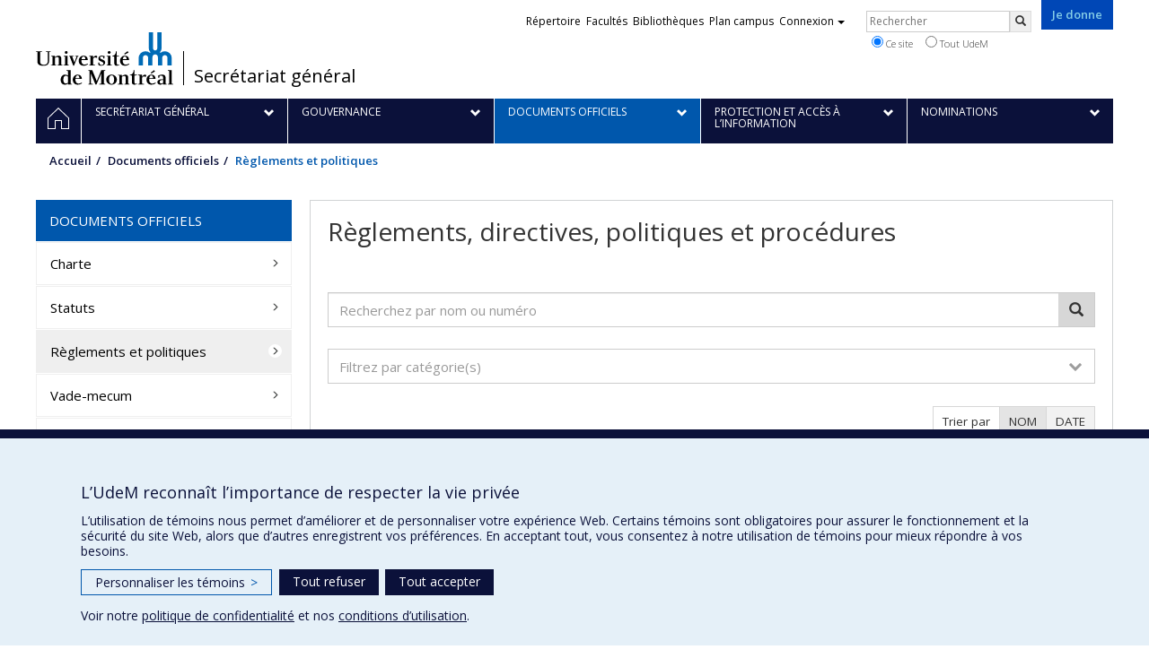

--- FILE ---
content_type: text/html; charset=utf-8
request_url: https://secretariatgeneral.umontreal.ca/documents-officiels/reglements-et-politiques/
body_size: 19513
content:
<!DOCTYPE html>
<html lang="fr">
<head>
<meta http-equiv="X-UA-Compatible" content="IE=edge" />
<meta name="viewport" content="width=device-width, initial-scale=1" />
<link rel="apple-touch-icon" sizes="180x180" href="/apple-touch-icon.png">
<link rel="icon" type="image/png" sizes="32x32" href="/favicon-32x32.png">
<link rel="icon" type="image/png" sizes="16x16" href="/favicon-16x16.png">
<link rel="manifest" href="/site.webmanifest">
<link rel="mask-icon" href="/safari-pinned-tab.svg" color="#006bb6">

<meta charset="utf-8">
<!-- 
	This website is powered by TYPO3 - inspiring people to share!
	TYPO3 is a free open source Content Management Framework initially created by Kasper Skaarhoj and licensed under GNU/GPL.
	TYPO3 is copyright 1998-2019 of Kasper Skaarhoj. Extensions are copyright of their respective owners.
	Information and contribution at https://typo3.org/
-->



<title>Règlements, directives, politiques et procédures - Secrétariat général - Université de Montréal</title>
<meta name="generator" content="TYPO3 CMS">
<meta name="robots" content="index,follow">
<meta name="google" content="notranslate">
<meta name="apple-mobile-web-app-capable" content="no">


<link rel="stylesheet" type="text/css" href="https://fonts.googleapis.com/css?family=Open+Sans:400,400italic,300italic,300,600,600italic,700,700italic,800,800italic&amp;subset=latin,latin-ext" media="all">
<link rel="stylesheet" type="text/css" href="/typo3temp/udemlessc/lessphp_617a6189f8983ff303d3503f5c0c25964499d7b9.css?1732796964" media="all">
<link rel="stylesheet" type="text/css" href="/typo3temp/udemlessc/lessphp_86cf3fd8f7c83f74f7baea41723edc9326cc3adf.css?1661856809" media="all">
<link rel="stylesheet" type="text/css" href="/typo3conf/ext/udem_vendor/Resources/Public/fancybox-3.5.2/jquery.fancybox.min.css?1584034618" media="all">
<link rel="stylesheet" type="text/css" href="/typo3conf/ext/udem_aggregatepages/Resources/Public/udem-aggregatepages.css?1584034587" media="all">
<link rel="stylesheet" type="text/css" href="/typo3temp/assets/compressed/merged-2503ce2c90f01c6062a682268c5e8673-20f193c457f02ad000ab2b1b223fce04.css?1661856809" media="all">

<style type="text/css">
/*<![CDATA[*/
<!-- 
/* Hide file collection before plugin load to prevent glitter*/
#c121171 {visibility: hidden;}
-->
/*]]>*/
</style>



<script src="/typo3conf/ext/udem_vendor/Resources/Public/underscore-1.8.3/underscore.min.js?1584034624" type="text/javascript"></script>
<script src="/typo3conf/ext/udem_vendor/Resources/Public/jquery-3.5.1/jquery.min.js?1604402777" type="text/javascript"></script>
<script src="/typo3temp/assets/compressed/merged-59071038be6fefd6305acfe279d5b796-5f19aba6b5663835dee6885531e3efd7.js?1661855556" type="text/javascript"></script>
<script src="/typo3conf/ext/udem_vendor/Resources/Public/bootstrap-3.3.7/js/bootstrap.min.js?1584034617" type="text/javascript"></script>
<script src="/typo3conf/ext/udem_vendor/Resources/Public/classList.js-1.2.20180112/classList.min.js?1584034618" type="text/javascript"></script>
<script src="/typo3conf/ext/udem_vendor/Resources/Public/h5o-js-0.11/outliner.min.js?1584034619" type="text/javascript"></script>
<script src="/typo3conf/ext/udem_bootstrap/Resources/Public/udem-bootstrap.js?1616668816" type="text/javascript"></script>
<script src="/typo3conf/ext/udem_bootstrap/Resources/Public/udem-bootstrap-video.js?1584034592" type="text/javascript"></script>
<script src="/typo3conf/ext/udem_bootstrap/Resources/Public/udem-gallerie.js?1589452388" type="text/javascript"></script>
<script src="/typo3conf/ext/udem_vendor/Resources/Public/fancybox-3.5.2/jquery.fancybox.min.js?1584034618" type="text/javascript"></script>
<script src="/typo3conf/ext/udem_bootstrap/Resources/Public/udem-social.js?1584034592" type="text/javascript"></script>
<script src="/typo3conf/ext/udem_bootstrap/Resources/Public/udem-instagram.js?1584034592" type="text/javascript"></script>
<script src="/typo3conf/ext/udem_bootstrap/Resources/Public/udem-alertes.js?1604402777" type="text/javascript"></script>
<script src="/typo3conf/ext/udem_vendor/Resources/Public/localforage-1.7.2/dist/localforage.min.js?1584034620" type="text/javascript"></script>
<script src="/typo3conf/ext/udem_aggregatepages/Resources/Public/udem-aggregatepages.js?1584034587" type="text/javascript"></script>
<script src="/typo3conf/ext/udem_calendrier/Resources/Public/Js/udemcalendrier.js?1584034597" type="text/javascript"></script>
<script src="/typo3conf/ext/udem_filedownloadcounter/Resources/Public/udem-filedownloadcounter.js?1584034601" type="text/javascript"></script>
<script src="/typo3conf/ext/udem_gcse/Resources/Public/JavaScript/udem-gcse-form.js?1604402777" type="text/javascript"></script>
<script src="/typo3conf/ext/udem_vendor/Resources/Public/fuse-3.0.4/dist/fuse.min.js?1584034618" type="text/javascript"></script>
<script src="/typo3conf/ext/udem_vendor/Resources/Public/vue-2.3.3/dist/vue.min.js?1584034624" type="text/javascript"></script>
<script src="/typo3conf/ext/udem_vendor/Resources/Public/vue-select-2.6.4/dist/vue-select.js?1584034618" type="text/javascript"></script>
<script src="/typo3conf/ext/udem_bootstrap/Resources/Public/udem-recherche.js?1600684807" type="text/javascript"></script>
<script src="/typo3conf/ext/udem_sg/Resources/Public/udem-sg-recherche-reglements.js?1601461892" type="text/javascript"></script>



<meta name="og:title" content="Règlements, directives, politiques et procédures" /><meta name="og:url" content="https://secretariatgeneral.umontreal.ca/documents-officiels/reglements-et-politiques/" /><meta name="og:locale" content="fr_CA" /><meta name="og:site_name" content="Secrétariat général - Université de Montréal" /><style>.news-list-date, .news-list-author, .news-list-category, .news-list-tags { color: #767676; }.grille.udembootstrap_grid .grille-item { min-height: 428px; }</style>

</head>
<body>

    <div id="udem-urgence-bcrp" style="display:none;" data-udem-urgence-endpoint="https://urgence.umontreal.ca/urgence-udem.json"  data-udem-urgence-nocss></div>
    <script async src="https://urgence.umontreal.ca/typo3conf/ext/udem_urgence/Resources/Public/JavaScript/udem-urgence-bcrp.js"></script>
<a class="sr-only sr-only-focusable" href="#udem-primary-contents">Passer au contenu</a>


    


<header id="udem-header">
  <div class="container">

    <h1>
      <a href="https://www.umontreal.ca/" target="_blank" id="udem-header-logo">Université de Montréal</a>
      <span id="udem-header-logo-separator"></span>
      <small id="udem-header-title">
        <span class="sep">/</span>
        <a href="/accueil/">Secrétariat général</a>
      </small>
    </h1>

    <a href="https://formulairereseau.umontreal.ca/site/Donation2?df_id=1560&amp;1560.donation=form1&amp;mfc_pref=T&amp;s_locale=fr_CA" title="Faire un don à l’Université de Montréal" target="_blank" class="udem-je-donne"><span>Je donne</span></a>

    <nav id="udem-phone-menu">
      
      <a class="udem-phone-menu-primary" href="#udem-primary-nav">
        <b><span></span><span></span><span></span></b>
        <span class="sr-only">Menu</span>
      </a>
      

      
      <a class="udem-phone-menu-search" href="#udem-search-menu">
        <span class="glyphicon glyphicon-search" title="Rechercher"></span>
        <span class="sr-only">Rechercher</span>
      </a>
      

      
      <a class="udem-phone-menu-links" href="#udem-links-menu">
        <span class="glyphicon glyphicon-bookmark"></span>
        <span class="sr-only">Liens UdeM</span>
      </a>
      

      

      

      
    </nav>

    
        
      

    

    
    <nav id="udem-links-menu">
      <h2 class="sr-only">Liens externes</h2>
      <ul class="nav"><li><a href="https://www.umontreal.ca/#udemwww-search-personne" target="_blank"><span>Répertoire</span></a></li><li><a href="https://www.umontreal.ca/facultes-et-ecoles/" target="_blank"><span>Facultés</span></a></li><li><a href="https://bib.umontreal.ca/" target="_blank"><span>Bibliothèques</span></a></li><li><a href="https://plancampus.umontreal.ca/" target="_blank"><span>Plan campus</span></a></li><li class="dropdown">
        <a href="#" class="dropdown-toggle" data-toggle="dropdown">Connexion<span class="caret"></span></a>
        <ul class="dropdown-menu" role="menu"><li><a href="https://monudem.umontreal.ca/" target="_blank"><span>Mon UdeM</span></a></li><li><a href="https://studium.umontreal.ca/" target="_blank"><span>StudiUM</span></a></li><li><a href="https://outlook.umontreal.ca/" target="_blank"><span>Mon courriel</span></a></li></ul>
      </li><li><a href="https://formulairereseau.umontreal.ca/site/Donation2?df_id=1560&amp;1560.donation=form1&amp;mfc_pref=T&amp;s_locale=fr_CA" title="Faire un don à l’Université de Montréal" target="_blank" class="udem-je-donne"><span>Je donne</span></a></li></ul>
    </nav>
    


    
    <div id="udem-search-menu">
      <h2 class="sr-only">Rechercher</h2>
          <form method="get" action="https://google.com/cse" class="udem-search-form">

    <input type="hidden" name="cx" value="011926736769028447783:qlpu3so2kqq" />
    <input type="hidden" name="sa.x" value="23" />
    <input type="hidden" name="sa.y" value="10" />
    <input type="hidden" name="ie" value="UTF-8" />

    <div class="clearfix">
      <input type="text" name="q" value="" class="udem-search-input" placeholder="Rechercher" />
      <button type="submit" class="udem-search-button" title="Rechercher" aria-label="Rechercher">
        <span class="glyphicon glyphicon-search"></span>
        <span class="sr-only sr-only-focusable">Rechercher</span>
      </button>
    </div>

    <div class="clearfix">
      <label>
        <input type="radio" name="scope" value="secretariatgeneral.umontreal.ca" checked="checked" />
        Ce site
      </label>
      <label>
        <input type="radio" name="scope" value="umontreal.ca" />
        Tout UdeM
      </label>
    </div>
  </form>
    </div>
    

  </div>
</header>

<div id="udem-primary-nav">
  <nav class="container">
    <h2 class="sr-only">Navigation principale</h2>
    <ul class="nav"><li class="home"><a href="/accueil/" title="Accueil"><span><svg xmlns="http://www.w3.org/2000/svg" viewBox="0 0 1024 1024" aria-hidden="true" focusable="false">
  <path d="m512 0L0 489.69V1024h384V640h256v384h384V489.69zm0 60.331l469.33 447.57v473.43H682.66v-384H341.33v384H42.66v-473.43z"></path>
</svg><span class="hidden-md hidden-lg">Accueil</span><span class="hidden-xs hidden-sm sr-only">Accueil</span></a></li><li class="has-sub"><a href="/secretariat-general/" class="p1955"><span><span>Secrétariat général</span></span></a><ul class="sub-menu"><li><a href="/secretariat-general/secretaire-general/"><span>Secrétaire général</span></a></li><li><a href="/secretariat-general/mission-et-equipe/"><span>Mission et équipe</span></a></li><li><a href="/secretariat-general/nouvelles/"><span>Nouvelles</span></a></li><li><a href="/secretariat-general/histoire-de-luniversite/"><span>Histoire de l'Université</span></a></li><li><a href="/secretariat-general/armoiries/"><span>Armoiries</span></a></li><li><a href="/secretariat-general/charte-de-la-sobriete-numerique/"><span>Charte de la sobriété numérique</span></a></li></ul></li><li class="has-sub"><a href="/gouvernance/survol-de-la-gouvernance/" class="p1953"><span><span>Gouvernance</span></span></a><ul class="sub-menu"><li><a href="/gouvernance/survol-de-la-gouvernance/"><span>Survol de la gouvernance</span></a></li><li><a href="/gouvernance/organigramme/"><span>Organigramme</span></a></li><li><a href="/gouvernance/conseil-de-luniversite/"><span>Conseil de l'Université</span></a></li><li><a href="/gouvernance/comite-executif/"><span>Comité exécutif</span></a></li><li><a href="/gouvernance/assemblee-universitaire/"><span>Assemblée universitaire</span></a></li><li><a href="/gouvernance/commission-des-etudes/"><span>Commission des études</span></a></li><li><a href="/gouvernance/comite-de-coordination-udem-hec-poly/"><span>Comité de coordination UdeM – HEC – Poly</span></a></li><li><a href="/calendrier-des-instances/"><span>Calendrier des instances</span></a></li></ul></li><li class="active has-sub"><a href="/documents-officiels/charte/" class="p1954"><span><span>Documents officiels</span></span></a><ul class="sub-menu"><li><a href="/documents-officiels/charte/"><span>Charte</span></a></li><li><a href="/documents-officiels/statuts/"><span>Statuts</span></a></li><li class="active current"><a href="/documents-officiels/reglements-et-politiques/"><span>Règlements et politiques</span></a></li><li><a href="/documents-officiels/vade-mecum/"><span>Vade-mecum</span></a></li><li><a href="/documents-officiels/documents-institutionnels/"><span>Documents institutionnels</span></a></li></ul></li><li class="has-sub"><a href="/protection-et-acces-a-linformation/protection-des-renseignements-personnels/" class="p15448"><span><span>Protection et accès à l’information</span></span></a><ul class="sub-menu"><li><a href="http://vie-privee.umontreal.ca/accueil/" target="_blank"><span>Protection des renseignements personnels</span></a></li><li><a href="/protection-et-acces-a-linformation/acces-a-linformation/"><span>Accès à l’information</span></a></li></ul></li><li class="has-sub"><a href="/nominations/" class="p14002"><span><span>Nominations</span></span></a><ul class="sub-menu"><li><a href="/nominations/processus-de-nomination/"><span>Processus de nomination</span></a></li><li><a href="/nominations/nominations-en-cours/"><span>Nominations en cours</span></a></li></ul></li></ul>
  </nav>
</div>











<section class="main-bandeau">
    <div class="container">
        <div class="content-border"><!--TYPO3SEARCH_begin--><!--TYPO3SEARCH_end--></div>
    </div>
</section>


<section id="udem-primary-contents" class="main-section">
    <div class="container">
      
      <div id="udem-breadcrumb">

        
        <a href="#udem-secondary-nav" id="udem-toggle-secondary-nav" data-toggle="collapse">
          <span class="glyphicon glyphicon-align-justify"></span>
          <span class="sr-only">Navigation secondaire</span>
        </a>
        

        <ul class="breadcrumb"><li class="home"><a href="/accueil/">Accueil</a></li><li><a href="/documents-officiels/charte/">Documents officiels</a></li><li class="active">Règlements et politiques</li></ul>
      </div>
      


    

    
        

            

            <div class="row">
              <div class="col-md-9 col-md-push-3">
                
                <section class="content-main"><!--TYPO3SEARCH_begin--><div class="udem-page-title"><h1>Règlements, directives, politiques et procédures</h1></div><div id="affichage-des-documents" data-udem-cuid="c121172" class="csc-frame csc-frame-default CType-gridelements_pi1 section_frame-101 ge-layout-udembootstrap_container"><div id="c121170" class="csc-frame csc-frame-default CType-udemsg_recherche_reglements"><template id="udem-sg-recherche-reglements-app-template" type="x-template" data-udem-sg-recherche-reglements-lienfichiers="121171" data-udem-sg-recherche-reglements-displayMode="complete" data-udem-sg-recherche-reglements-searchPlaceholder="Recherchez par nom ou numéro">
  <div class="udem-sg-recherche-reglements">

    <div class="udem-sg-recherche-reglements-filter">
        <div class="udem-sg-recherche-reglements-filter-query">
            <input
                type="search"
                v-model="criteria.query"
                class="form-control"
                :placeholder="searchPlaceholder"
            >
            <span v-show="!criteria.query" class="glyphicon glyphicon-search"></span>
            <span v-show="criteria.query" class="close" @click="clearCriteriaQuery">&times;</span>
        </div>

        <div class="udem-sg-recherche-reglements-filter-categories" v-if="displayMode == 'complete'" v-bind:class="{'has-value': hasCriteriaCategories, 'multiple': use_multiple_categories}">
            <label for="udem-v-select" v-show="criteria.categories.length">
                Catégorie(s)
            </label>
            <v-select
                v-model="criteria.categories"
                :options="categories"
                :multiple="use_multiple_categories"
                placeholder="Filtrez par catégorie(s)"
                :searchable="true"
                :close-on-select="true"
                :clearable="true"
                input-id="udem-v-select"
            >
                <div slot="no-options">
                    Désolé, aucune catégorie correspondante
                </div>
            </v-select>
            <button v-show="criteria.categories.length > 1" @click="clearCriteriaCategories" class="udem-sg-recherche-reglements-filter-reset-categories">&times;</button>
        </div>
    </div>
    <div class="udem-sg-recherche-reglements-search-header">
        <div class="udem-sg-recherche-reglements-explain" v-if="is_filtering">
            <h2 v-html="explain_formal_num_results"></h2>
        </div>
        <div class="udem-sg-recherche-reglements-sort-container"  v-if="displayMode == 'complete'">
            <span>
                Trier par
            </span>
            <button
                @click="sortByName(); sort_type = 0"
                class="udem-sg-recherche-reglements-btn-sort-by-name"
                v-bind:class="{'active': sort_type == 0}"
            >
                Nom
            </button>
            <button
                @click="sortByDate(); sort_type = 1"
                class="udem-sg-recherche-reglements-btn-sort-by-date"
                v-bind:class="{'active': sort_type == 1}"
            >
                Date
            </button>
        </div>
    </div>

    <div class="udem-sg-recherche-reglements-results">
        <div v-for="entry of filtered_entries" :key="entry.id" class="udem-sg-recherche-reglements-entry">
            <a :href="entry.href" v-html="entry.text"></a>
            <div class="udem-sg-recherche-reglements-infos-container"  v-if="displayMode == 'complete'">
                <div class="udem-sg-recherche-reglements-left-container">
                    <span v-if="entry.rule_number" class="udem-sg-recherche-reglements-rule-number udem-sg-recherche-reglements-label udem-sg-recherche-reglements-label-default" v-html="entry.rule_number"></span>
                    <span class="udem-sg-recherche-reglements-types-container">
                        <span v-for="(type, index) of entry.types" v-html="type"><span v-if="index > 0"  v-html="l10n.separator"></span></span>
                        <span v-if="entry.types.length > 0 && entry.last_modified" class="udem-sg-recherche-reglements-types-separator">|</span>
                    </span>
                    <small v-if="entry.last_modified" class="udem-sg-recherche-reglements-last-modified-container">
                        Dernière mise à jour :
                        <span v-html="entry.last_modified"></span>
                    </small>
                </div>
                <div class="udem-sg-recherche-reglements-right-container">
                    <div class="udem-sg-recherche-reglements-categories-container">
                        <span v-if="show_entries_categories" v-for="cat of entry.categories" class="udem-sg-recherche-reglements-label udem-sg-recherche-reglements-label-default" v-html="cat"></span>
                    </div>
                    <div class="udem-sg-recherche-reglements-extensions-container">
                        <a v-if="entry.html_href" :href="entry.html_href">
                            <span class="udem-sg-recherche-reglements-label udem-sg-recherche-reglements-label-primary">html</span>
                        </a>
                        <a v-if="entry.extension" :href="entry.href">
                            <span class="udem-sg-recherche-reglements-label udem-sg-recherche-reglements-label-primary"  v-html="entry.extension"></span>
                        </a>
                    </div>
                </div>
            </div>
        </div>
    </div>

  </div>
</template>
</div><div id="selection-des-fichiers" data-udem-cuid="c121171" class="csc-frame csc-frame-default CType-uploads section_frame-101"><ul class="ce-uploads"><li class="ce-uploads-element ce-uploads-element-pdf"><span class="ce-uploads-fileName"><a href="/public/secretariatgeneral/documents/doc_officiels/reglements/administration/adm10_1-reglement-du-regime-de-retraite.pdf" title="Régime de retraite de l'Université de Montréal 10.1" target="_blank">Régime de retraite de l'Université de Montréal 10.1</a></span><span class="ce-uploads-description">2025-12-15</span><div class="udem-sg-categories"><span data-istype="0">Ressources humaines</span><span data-istype="1">Règlement</span></div><div class="udem-sg-extension">pdf</div></li><li class="ce-uploads-element ce-uploads-element-pdf"><span class="ce-uploads-fileName"><a href="/public/secretariatgeneral/documents/doc_officiels/reglements/administration/adm10_1_1-reglement-programme-surcomplementaire-retraite-psr-universite-de-montreal.pdf" title="Programme surcomplémentaire de retraite de l'Université de Montréal 10.1.1" target="_blank">Programme surcomplémentaire de retraite de l'Université de Montréal 10.1.1</a></span><span class="ce-uploads-description">2006-07-05</span><div class="udem-sg-categories"><span data-istype="0">Ressources humaines</span><span data-istype="1">Règlement</span></div><div class="udem-sg-extension">pdf</div></li><li class="ce-uploads-element ce-uploads-element-pdf"><span class="ce-uploads-fileName"><a href="/public/secretariatgeneral/documents/doc_officiels/reglements/administration/adm10_3-reglement_regie_interne_CU.pdf" title="Règlement de régie interne du Conseil de l'Université 10.3" target="_blank">Règlement de régie interne du Conseil de l'Université 10.3</a></span><span class="ce-uploads-description">2015-06-08</span><div class="udem-sg-categories"><span data-istype="0">Administration et finances</span><span data-istype="1">Règlement</span></div><div class="udem-sg-extension">pdf</div></li><li class="ce-uploads-element ce-uploads-element-pdf"><span class="ce-uploads-fileName"><a href="/public/secretariatgeneral/documents/doc_officiels/reglements/administration/adm10_6-reglement-autorisations-conclure-signer-contrat-nom-universite-de-montreal.pdf" title="Autorisations de conclure et de signer des contrats au nom de l’Université de Montréal 10.6" target="_blank">Autorisations de conclure et de signer des contrats au nom de l’Université de Montréal 10.6</a></span><span class="ce-uploads-description">2024-03-01</span><div class="udem-sg-categories"><span data-istype="0">Administration et finances</span><span data-istype="1">Règlement</span></div><div class="udem-sg-extension">pdf</div></li><li class="ce-uploads-element ce-uploads-element-pdf"><span class="ce-uploads-fileName"><a href="/public/secretariatgeneral/documents/doc_officiels/reglements/administration/adm10_6_1-directive_archivage_contrats.pdf" title="Archivage des contrats 10.6.1" target="_blank">Archivage des contrats 10.6.1</a></span><span class="ce-uploads-description">2022-06-28</span><div class="udem-sg-categories"><span data-istype="0">Administration et finances</span><span data-istype="1">Directive</span></div><div class="udem-sg-extension">pdf</div></li><li class="ce-uploads-element ce-uploads-element-pdf"><span class="ce-uploads-fileName"><a href="/public/secretariatgeneral/documents/doc_officiels/reglements/administration/adm10_9-politique-de-securite-elements-politique-generale-securite.pdf" title="Éléments d'une politique générale de sécurité 10.9" target="_blank">Éléments d'une politique générale de sécurité 10.9</a></span><span class="ce-uploads-description">2005-05-23</span><div class="udem-sg-categories"><span data-istype="0">Sécurité</span><span data-istype="1">Politique</span></div><div class="udem-sg-extension">pdf</div></li><li class="ce-uploads-element ce-uploads-element-pdf"><span class="ce-uploads-fileName"><a href="/public/secretariatgeneral/documents/doc_officiels/reglements/administration/adm10_10-Politique-responsabilite-professionnelle.pdf" title="Responsabilité professionnelle 10.10" target="_blank">Responsabilité professionnelle 10.10</a></span><div class="udem-sg-categories"><span data-istype="0">Éthique et déontologie</span><span data-istype="1">Règlement</span></div><div class="udem-sg-extension">pdf</div></li><li class="ce-uploads-element ce-uploads-element-pdf"><span class="ce-uploads-fileName"><a href="/public/secretariatgeneral/documents/doc_officiels/reglements/administration/adm10_13-directive-concernant-acces-documents-universite-de-montreal.pdf" title="Accès aux documents de l'Université de Montréal 10.13" target="_blank">Accès aux documents de l'Université de Montréal 10.13</a></span><span class="ce-uploads-description">2009-03-31</span><div class="udem-sg-categories"><span data-istype="0">Administration et finances</span><span data-istype="1">Directive</span></div><div class="udem-sg-extension">pdf</div></li><li class="ce-uploads-element ce-uploads-element-pdf"><span class="ce-uploads-fileName"><a href="/public/secretariatgeneral/documents/doc_officiels/reglements/administration/adm10_16-Politique_incivilite_harcelement_discrimination_racisme.pdf" title="Milieu de travail, d'études et de vie empreint de respect et exempt de toute forme d'incivilité, de harcèlement, de discrimination et de racisme 10.16" target="_blank">Milieu de travail, d'études et de vie empreint de respect et exempt de toute forme d'incivilité, de harcèlement, de discrimination et de racisme 10.16</a></span><div class="udem-sg-categories"><span data-istype="0">Milieu de vie</span><span data-istype="0">Sécurité</span><span data-istype="1">Politique</span></div><div class="udem-sg-extension">pdf</div></li><li class="ce-uploads-element ce-uploads-element-pdf"><span class="ce-uploads-fileName"><a href="/public/secretariatgeneral/documents/doc_officiels/reglements/administration/adm10_20-guide-choix-docteurs-honoris-causa-universite-de-montreal.pdf" title="Docteurs honoris causa de l'Université de Montréal 10.20" target="_blank">Docteurs honoris causa de l'Université de Montréal 10.20</a></span><span class="ce-uploads-description">2024-09-24</span><div class="udem-sg-categories"><span data-istype="0">Administration et finances</span><span data-istype="1">Guide</span></div><div class="udem-sg-extension">pdf</div></li><li class="ce-uploads-element ce-uploads-element-pdf"><span class="ce-uploads-fileName"><a href="/public/secretariatgeneral/documents/doc_officiels/reglements/administration/adm10_23-reglement-conflits-interets.pdf" title="Conflits d'intérêts 10.23" target="_blank">Conflits d'intérêts 10.23</a></span><span class="ce-uploads-description">2009-11-24</span><div class="udem-sg-categories"><span data-istype="0">Éthique et déontologie</span><span data-istype="1">Règlement</span></div><div class="udem-sg-extension">pdf</div></li><li class="ce-uploads-element ce-uploads-element-pdf"><span class="ce-uploads-fileName"><a href="/public/secretariatgeneral/documents/doc_officiels/reglements/administration/adm10_24-politique-acces-egalite_en_emploi-education-pour-femmes.pdf" title="Accès à l'égalité en emploi et en éducation pour les femmes 10.24" target="_blank">Accès à l'égalité en emploi et en éducation pour les femmes 10.24</a></span><div class="udem-sg-categories"><span data-istype="0">Milieu de vie</span><span data-istype="1">Politique</span></div><div class="udem-sg-extension">pdf</div></li><li class="ce-uploads-element ce-uploads-element-pdf"><span class="ce-uploads-fileName"><a href="/public/secretariatgeneral/documents/doc_officiels/reglements/administration/adm10_25-politique-cadre_integration_etudiants_situation_handicap.pdf" title="Intégration des étudiants en situation de handicap à l'Université de Montréal 10.25" target="_blank">Intégration des étudiants en situation de handicap à l'Université de Montréal 10.25</a></span><span class="ce-uploads-description">2016-11-08</span><div class="udem-sg-categories"><span data-istype="0">Affaires étudiantes</span><span data-istype="1">Politique</span></div><div class="udem-sg-extension">pdf</div></li><li class="ce-uploads-element ce-uploads-element-pdf"><span class="ce-uploads-fileName"><a href="/public/secretariatgeneral/documents/doc_officiels/reglements/administration/adm10_27-reglement-indemnisation-administrateurs-officiers.pdf" title="Indemnisation des administrateurs et des officiers 10.27" target="_blank">Indemnisation des administrateurs et des officiers 10.27</a></span><span class="ce-uploads-description">2009-12-14</span><div class="udem-sg-categories"><span data-istype="0">Administration et finances</span><span data-istype="1">Règlement</span></div><div class="udem-sg-extension">pdf</div></li><li class="ce-uploads-element ce-uploads-element-pdf"><span class="ce-uploads-fileName"><a href="/public/secretariatgeneral/documents/doc_officiels/reglements/administration/adm10_28-procedure-nomination-renouvellement-directeurs-relevant-vice-recteur.pdf" title="Nomination et renouvellement des directeurs relevant d'un vice-recteur 10.28" target="_blank">Nomination et renouvellement des directeurs relevant d'un vice-recteur 10.28</a></span><span class="ce-uploads-description">2013-10-15</span><div class="udem-sg-categories"><span data-istype="0">Ressources humaines</span><span data-istype="1">Procédure</span></div><div class="udem-sg-extension">pdf</div></li><li class="ce-uploads-element ce-uploads-element-pdf"><span class="ce-uploads-fileName"><a href="/public/secretariatgeneral/documents/doc_officiels/reglements/administration/adm10_29-procedure-nomination-renouvellement-directeurs-relevant-directeur.pdf" title="Nomination et renouvellement des directeurs relevant d'un directeur 10.29" target="_blank">Nomination et renouvellement des directeurs relevant d'un directeur 10.29</a></span><div class="udem-sg-categories"><span data-istype="0">Ressources humaines</span><span data-istype="1">Procédure</span></div><div class="udem-sg-extension">pdf</div></li><li class="ce-uploads-element ce-uploads-element-pdf"><span class="ce-uploads-fileName"><a href="/public/secretariatgeneral/documents/doc_officiels/reglements/administration/adm10_30-reglement-relatif-aux-conditions-travail-officiers-generaux-universite-de-montreal.pdf" title="Conditions de travail des officiers de l’Université de Montréal 10.30" target="_blank">Conditions de travail des officiers de l’Université de Montréal 10.30</a></span><span class="ce-uploads-description">2019-01-22</span><div class="udem-sg-categories"><span data-istype="0">Ressources humaines</span><span data-istype="1">Règlement</span></div><div class="udem-sg-extension">pdf</div></li><li class="ce-uploads-element ce-uploads-element-pdf"><span class="ce-uploads-fileName"><a href="/public/secretariatgeneral/documents/doc_officiels/reglements/administration/adm10_31-reglement-relatif-fonction-statut-ombudsman-universite-de-montreal.pdf" title="Ombudsman de l’Université de Montréal (fonction et statut) 10.31" target="_blank">Ombudsman de l’Université de Montréal (fonction et statut) 10.31</a></span><span class="ce-uploads-description">2022-06-06</span><div class="udem-sg-categories"><span data-istype="0">Ressources humaines</span><span data-istype="1">Règlement</span></div><div class="udem-sg-extension">pdf</div></li><li class="ce-uploads-element ce-uploads-element-pdf"><span class="ce-uploads-fileName"><a href="/public/secretariatgeneral/documents/doc_officiels/reglements/administration/adm10_32-code-ethique-deontologie-membres-conseil-universite.pdf" title="Éthique et déontologie des membres du Conseil de l’Université 10.32" target="_blank">Éthique et déontologie des membres du Conseil de l’Université 10.32</a></span><span class="ce-uploads-description">2024-03-25</span><div class="udem-sg-categories"><span data-istype="0">Éthique et déontologie</span><span data-istype="1">Code</span></div><div class="udem-sg-extension">pdf</div></li><li class="ce-uploads-element ce-uploads-element-pdf"><span class="ce-uploads-fileName"><a href="/public/secretariatgeneral/documents/doc_officiels/reglements/administration/adm10_33-politique-gestion-distribution-fonds-dotation.pdf" title="Fonds de dotation (gestion et distribution) 10.33" target="_blank">Fonds de dotation (gestion et distribution) 10.33</a></span><span class="ce-uploads-description">2021-01-19</span><div class="udem-sg-categories"><span data-istype="0">Administration et finances</span><span data-istype="1">Politique</span></div><div class="udem-sg-extension">pdf</div></li><li class="ce-uploads-element ce-uploads-element-pdf"><span class="ce-uploads-fileName"><a href="/public/secretariatgeneral/documents/doc_officiels/reglements/administration/adm10_34-politique-linguistique.pdf" title="Langue française (politique linguistique de l'Université de Montréal) 10.34" target="_blank">Langue française (politique linguistique de l'Université de Montréal) 10.34</a></span><span class="ce-uploads-description">2023-04-18</span><div class="udem-sg-categories"><span data-istype="0">Milieu de vie</span><span data-istype="1">Politique</span></div><div class="udem-sg-extension">pdf</div></li><li class="ce-uploads-element ce-uploads-element-pdf"><span class="ce-uploads-fileName"><a href="/public/secretariatgeneral/documents/doc_officiels/reglements/administration/adm10_34_1-Directive_application_Politique_linguistique.pdf" title="Application de la Politique linguistique 10.34.1" target="_blank">Application de la Politique linguistique 10.34.1</a></span><span class="ce-uploads-description">2023-04-18</span><div class="udem-sg-categories"><span data-istype="0">Milieu de vie</span><span data-istype="1">Directive</span></div><div class="udem-sg-extension">pdf</div></li><li class="ce-uploads-element ce-uploads-element-pdf"><span class="ce-uploads-fileName"><a href="/public/secretariatgeneral/documents/doc_officiels/reglements/administration/adm10_34_2_Directive_autres_langues_evaluation.pdf" title="Interprétation et application des principes régissant l'usage de langues autres que le français pour les différents modes d'évaluation 10.34.2" target="_blank">Interprétation et application des principes régissant l'usage de langues autres que le français pour les différents modes d'évaluation 10.34.2</a></span><span class="ce-uploads-description">2023-04-18</span><div class="udem-sg-categories"><span data-istype="0">Milieu de vie</span><span data-istype="1">Directive</span></div><div class="udem-sg-extension">pdf</div></li><li class="ce-uploads-element ce-uploads-element-pdf"><span class="ce-uploads-fileName"><a href="/public/secretariatgeneral/documents/doc_officiels/reglements/administration/adm10_35-politique-adaptation-diversite-culturelle.pdf" title="Adaptation à la diversité culturelle 10.35" target="_blank">Adaptation à la diversité culturelle 10.35</a></span><div class="udem-sg-categories"><span data-istype="0">Milieu de vie</span><span data-istype="1">Politique</span></div><div class="udem-sg-extension">pdf</div></li><li class="ce-uploads-element ce-uploads-element-pdf"><span class="ce-uploads-fileName"><a href="/public/secretariatgeneral/documents/doc_officiels/reglements/administration/adm10_36-reglement-identification-universite-de-montreal.pdf" title="Identification de l'Université de Montréal 10.36" target="_blank">Identification de l'Université de Montréal 10.36</a></span><span class="ce-uploads-description">2004-09-14</span><div class="udem-sg-categories"><span data-istype="0">Administration et finances</span><span data-istype="1">Règlement</span></div><div class="udem-sg-extension">pdf</div></li><li class="ce-uploads-element ce-uploads-element-pdf"><span class="ce-uploads-fileName"><a href="/public/secretariatgeneral/documents/doc_officiels/reglements/administration/adm10_37-guide-relatif-choix-recipiendaires-medaille-universite.pdf" title="Récipiendaires de la médaille de l'Université 10.37" target="_blank">Récipiendaires de la médaille de l'Université 10.37</a></span><div class="udem-sg-categories"><span data-istype="0">Administration et finances</span><span data-istype="1">Guide</span></div><div class="udem-sg-extension">pdf</div></li><li class="ce-uploads-element ce-uploads-element-pdf"><span class="ce-uploads-fileName"><a href="/public/secretariatgeneral/documents/doc_officiels/reglements/administration/adm10_38-membres-honoraires-conseil-universite.pdf" title="Membres honoraires du Conseil de l'Université 10.38" target="_blank">Membres honoraires du Conseil de l'Université 10.38</a></span><span class="ce-uploads-description">2007-11-05</span><div class="udem-sg-categories"><span data-istype="0">Ressources humaines</span></div><div class="udem-sg-extension">pdf</div></li><li class="ce-uploads-element ce-uploads-element-pdf"><span class="ce-uploads-fileName"><a href="/public/secretariatgeneral/documents/doc_officiels/reglements/administration/adm10_39-politique-relative-conditions-travail-officiers-facultaires-universite-de-montreal.pdf" title="Conditions de travail des officiers facultaires de l'Université de Montréal 10.39" target="_blank">Conditions de travail des officiers facultaires de l'Université de Montréal 10.39</a></span><span class="ce-uploads-description">2019-04-09</span><div class="udem-sg-categories"><span data-istype="0">Ressources humaines</span><span data-istype="1">Politique</span></div><div class="udem-sg-extension">pdf</div></li><li class="ce-uploads-element ce-uploads-element-pdf"><span class="ce-uploads-fileName"><a href="/public/secretariatgeneral/documents/doc_officiels/reglements/administration/adm10_40-Politique_evaluation_programmes_enseignement.pdf" title="Évaluation des programmes d'enseignement 10.40" target="_blank">Évaluation des programmes d'enseignement 10.40</a></span><span class="ce-uploads-description">2023-09-19</span><div class="udem-sg-categories"><span data-istype="0">Affaires pédagogiques</span><span data-istype="1">Politique</span></div><div class="udem-sg-extension">pdf</div></li><li class="ce-uploads-element ce-uploads-element-pdf"><span class="ce-uploads-fileName"><a href="/public/secretariatgeneral/documents/doc_officiels/reglements/administration/adm10_41-declaration-principes-fins-achats-placements-responsables_.pdf" title="Achats et placements responsables 10.41" target="_blank">Achats et placements responsables 10.41</a></span><div class="udem-sg-categories"><span data-istype="0">Administration et finances</span><span data-istype="1">Principes</span></div><div class="udem-sg-extension">pdf</div></li><li class="ce-uploads-element ce-uploads-element-pdf"><span class="ce-uploads-fileName"><a href="/public/secretariatgeneral/documents/doc_officiels/reglements/administration/adm10_42-enonce-politique-environnementale-universite-de-montreal.pdf" title="Environnement (politique environnementale de l'Université de Montréal) 10.42" target="_blank">Environnement (politique environnementale de l'Université de Montréal) 10.42</a></span><div class="udem-sg-categories"><span data-istype="0">Milieu de vie</span><span data-istype="1">Politique</span></div><div class="udem-sg-extension">pdf</div></li><li class="ce-uploads-element ce-uploads-element-pdf"><span class="ce-uploads-fileName"><a href="/public/secretariatgeneral/documents/doc_officiels/reglements/administration/adm10_43-politique-utilisation-commerciale-marque-universite-de-montreal.pdf" title="Utilisation commerciale de la marque «Université de Montréal» 10.43" target="_blank">Utilisation commerciale de la marque «Université de Montréal» 10.43</a></span><div class="udem-sg-categories"><span data-istype="0">Administration et finances</span><span data-istype="1">Politique</span></div><div class="udem-sg-extension">pdf</div></li><li class="ce-uploads-element ce-uploads-element-pdf"><span class="ce-uploads-fileName"><a href="/public/secretariatgeneral/documents/doc_officiels/reglements/administration/adm10_44-reglement-indemnisation-membres-employes-comite-retraite-universite-de-montreal.pdf" title="Indemnisation des membres et employés du Comité de retraite de l'Université de Montréal 10.44" target="_blank">Indemnisation des membres et employés du Comité de retraite de l'Université de Montréal 10.44</a></span><span class="ce-uploads-description">2009-12-08</span><div class="udem-sg-categories"><span data-istype="0">Ressources humaines</span><span data-istype="1">Règlement</span></div><div class="udem-sg-extension">pdf</div></li><li class="ce-uploads-element ce-uploads-element-pdf"><span class="ce-uploads-fileName"><a href="/public/secretariatgeneral/documents/doc_officiels/reglements/administration/adm10_45-politique-de-gestion-des-risques.pdf" title="Gestion des risques 10.45" target="_blank">Gestion des risques 10.45</a></span><span class="ce-uploads-description">2022-11-22</span><div class="udem-sg-categories"><span data-istype="0">Administration et finances</span><span data-istype="1">Politique</span></div><div class="udem-sg-extension">pdf</div></li><li class="ce-uploads-element ce-uploads-element-pdf"><span class="ce-uploads-fileName"><a href="/public/secretariatgeneral/documents/doc_officiels/reglements/administration/adm10_46-officier-emerite-universite-de-montreal.pdf" title="Officier émérite de l'Université de Montréal 10.46" target="_blank">Officier émérite de l'Université de Montréal 10.46</a></span><span class="ce-uploads-description">2010-11-16</span><div class="udem-sg-categories"><span data-istype="0">Administration et finances</span></div><div class="udem-sg-extension">pdf</div></li><li class="ce-uploads-element ce-uploads-element-pdf"><span class="ce-uploads-fileName"><a href="/public/secretariatgeneral/documents/doc_officiels/reglements/administration/adm10_48-Politique_acquisition_biens_services_travaux_construction.pdf" title="Acquisition de biens, de services et de travaux de construction 10.48" target="_blank">Acquisition de biens, de services et de travaux de construction 10.48</a></span><span class="ce-uploads-description">2019-03-12</span><div class="udem-sg-categories"><span data-istype="0">Administration et finances</span><span data-istype="1">Politique</span></div><div class="udem-sg-extension">pdf</div></li><li class="ce-uploads-element ce-uploads-element-pdf"><span class="ce-uploads-fileName"><a href="/public/secretariatgeneral/documents/doc_officiels/reglements/administration/adm10_49-Politique_information_archives.pdf" title="Gestion de l'information et des archives 10.49" target="_blank">Gestion de l'information et des archives 10.49</a></span><span class="ce-uploads-description">2025-12-15</span><div class="udem-sg-categories"><span data-istype="0">Administration et finances</span><span data-istype="1">Politique</span></div><div class="udem-sg-extension">pdf</div></li><li class="ce-uploads-element ce-uploads-element-pdf"><span class="ce-uploads-fileName"><a href="/public/secretariatgeneral/documents/doc_officiels/reglements/administration/adm10_50-Politique_developpement_durable.pdf" title="Développement durable 10.50" target="_blank">Développement durable 10.50</a></span><div class="udem-sg-categories"><span data-istype="0">Milieu de vie</span><span data-istype="1">Politique</span></div><div class="udem-sg-extension">pdf</div></li><li class="ce-uploads-element ce-uploads-element-pdf"><span class="ce-uploads-fileName"><a href="/public/secretariatgeneral/documents/doc_officiels/reglements/administration/adm10_51-Politique_avis_juridiques_recours_judiciaires_pouvoirs_SG.pdf" title="Avis juridiques, recours judiciaires, pouvoirs du secrétaire général et autres questions d'ordre juridique 10.51" target="_blank">Avis juridiques, recours judiciaires, pouvoirs du secrétaire général et autres questions d'ordre juridique 10.51</a></span><div class="udem-sg-categories"><span data-istype="0">Administration et finances</span><span data-istype="1">Politique</span></div><div class="udem-sg-extension">pdf</div></li><li class="ce-uploads-element ce-uploads-element-pdf"><span class="ce-uploads-fileName"><a href="/public/secretariatgeneral/documents/doc_officiels/reglements/administration/adm10_52-Directives_relatives_gestion_contrats_approvisionnement_services_construction_technologie_information.pdf" title="Gestion des contrats d’approvisionnement, de services, de travaux de construction et en matière de technologies de l’information à l’Université de Montréal 10.52" target="_blank">Gestion des contrats d’approvisionnement, de services, de travaux de construction et en matière de technologies de l’information à l’Université de Montréal 10.52</a></span><div class="udem-sg-categories"><span data-istype="0">Administration et finances</span><span data-istype="1">Directive</span></div><div class="udem-sg-extension">pdf</div></li><li class="ce-uploads-element ce-uploads-element-pdf"><span class="ce-uploads-fileName"><a href="/public/secretariatgeneral/documents/doc_officiels/reglements/administration/adm10_53-Politique_matiere_investissement_responsable_fonds_dotation.pdf" title="Fonds de dotation (investissement responsable) 10.53" target="_blank">Fonds de dotation (investissement responsable) 10.53</a></span><span class="ce-uploads-description">2022-10-04</span><div class="udem-sg-categories"><span data-istype="0">Administration et finances</span><span data-istype="1">Politique</span></div><div class="udem-sg-extension">pdf</div></li><li class="ce-uploads-element ce-uploads-element-pdf"><span class="ce-uploads-fileName"><a href="/public/secretariatgeneral/documents/doc_officiels/reglements/administration/adm10_54-Directive_utilisation_infonuagique.pdf" title="Utilisation de l'infonuagique 10.54" target="_blank">Utilisation de l'infonuagique 10.54</a></span><span class="ce-uploads-description">2022-10-18</span><div class="udem-sg-categories"><span data-istype="0">Administration et finances</span><span data-istype="1">Directive</span></div><div class="udem-sg-extension">pdf</div></li><li class="ce-uploads-element ce-uploads-element-pdf"><span class="ce-uploads-fileName"><a href="/public/secretariatgeneral/documents/doc_officiels/reglements/administration/adm10_56-Politique_sante_securite_milieu_travail_etudes.pdf" title="Santé et sécurité en milieu de travail et d’études 10.56" target="_blank">Santé et sécurité en milieu de travail et d’études 10.56</a></span><div class="udem-sg-categories"><span data-istype="0">Sécurité</span><span data-istype="1">Politique</span></div><div class="udem-sg-extension">pdf</div></li><li class="ce-uploads-element ce-uploads-element-pdf"><span class="ce-uploads-fileName"><a href="/public/secretariatgeneral/documents/doc_officiels/reglements/administration/adm10_57_politique_VACS.pdf" title="Inconduites et violences à caractère sexuel 10.57" target="_blank">Inconduites et violences à caractère sexuel 10.57</a></span><span class="ce-uploads-description">2022-08-29</span><div class="udem-sg-categories"><span data-istype="0">Milieu de vie</span><span data-istype="0">Sécurité</span><span data-istype="1">Politique</span></div><div class="udem-sg-extension">pdf</div></li><li class="ce-uploads-element ce-uploads-element-pdf"><span class="ce-uploads-fileName"><a href="/public/secretariatgeneral/documents/doc_officiels/reglements/administration/adm10_58-directive_interpretation_29.01h_statuts.pdf" title="Composition du Conseil de faculté 10.58" target="_blank">Composition du Conseil de faculté 10.58</a></span><div class="udem-sg-categories"><span data-istype="0">Affaires pédagogiques</span><span data-istype="1">Directive</span></div><div class="udem-sg-extension">pdf</div></li><li class="ce-uploads-element ce-uploads-element-pdf"><span class="ce-uploads-fileName"><a href="/public/secretariatgeneral/documents/doc_officiels/reglements/administration/adm10_60-procedure_reception_traitement_plaintes_cadre_adjudication_attribution_contrat_public.pdf" title="Plaintes formulées auprès de l’Université de Montréal dans le cadre de l’attribution d’un contrat public (réception et traitement) 10.60" target="_blank">Plaintes formulées auprès de l’Université de Montréal dans le cadre de l’attribution d’un contrat public (réception et traitement) 10.60</a></span><div class="udem-sg-categories"><span data-istype="0">Administration et finances</span><span data-istype="1">Procédure</span></div><div class="udem-sg-extension">pdf</div></li><li class="ce-uploads-element ce-uploads-element-pdf"><span class="ce-uploads-fileName"><a href="/public/secretariatgeneral/documents/doc_officiels/reglements/administration/adm10_61-politique_devoir_neutralite_reserve_officiers.pdf" title="Devoir de neutralité et de réserve dans le cadre des affaires politiques à l'égard des officiers 10.61" target="_blank">Devoir de neutralité et de réserve dans le cadre des affaires politiques à l'égard des officiers 10.61</a></span><span class="ce-uploads-description">2020-02-25</span><div class="udem-sg-categories"><span data-istype="0">Administration et finances</span><span data-istype="1">Politique</span></div><div class="udem-sg-extension">pdf</div></li><li class="ce-uploads-element ce-uploads-element-pdf"><span class="ce-uploads-fileName"><a href="/public/secretariatgeneral/documents/doc_officiels/reglements/administration/adm10_62-directive_traitement_demande_accommodement.pdf" title="Traitement des demandes d'accommodement 10.62" target="_blank">Traitement des demandes d'accommodement 10.62</a></span><span class="ce-uploads-description">2020-06-22</span><div class="udem-sg-categories"><span data-istype="0">Administration et finances</span><span data-istype="1">Directive</span></div><div class="udem-sg-extension">pdf</div></li><li class="ce-uploads-element ce-uploads-element-pdf"><span class="ce-uploads-fileName"><a href="/public/secretariatgeneral/documents/doc_officiels/reglements/administration/adm10_63-Enonce_principes_designation_toponymique.pdf" title="Énoncé de principes relatif aux demandes de changement de désignation toponymique 10.63" target="_blank">Énoncé de principes relatif aux demandes de changement de désignation toponymique 10.63</a></span><span class="ce-uploads-description">2021-06-07</span><div class="udem-sg-categories"><span data-istype="0">Administration et finances</span><span data-istype="1">Principes</span><span data-istype="0">Gouvernance</span></div><div class="udem-sg-extension">pdf</div></li><li class="ce-uploads-element ce-uploads-element-pdf"><span class="ce-uploads-fileName"><a href="/public/secretariatgeneral/documents/doc_officiels/reglements/administration/adm10_63_1-Procedure_demande_changement_designation_toponymique.pdf" title="Demande de changement de désignation toponymique 10.63.1" target="_blank">Demande de changement de désignation toponymique 10.63.1</a></span><span class="ce-uploads-description">2021-06-10</span><div class="udem-sg-categories"><span data-istype="0">Administration et finances</span><span data-istype="1">Procédure</span><span data-istype="0">Gouvernance</span></div><div class="udem-sg-extension">pdf</div></li><li class="ce-uploads-element ce-uploads-element-pdf"><span class="ce-uploads-fileName"><a href="/public/secretariatgeneral/documents/doc_officiels/reglements/administration/adm10_64-Directive_institutionnelle_gestion_crise.pdf" title="Gestion de crise 10.64" target="_blank">Gestion de crise 10.64</a></span><span class="ce-uploads-description">2021-09-07</span><div class="udem-sg-categories"><span data-istype="0">Administration et finances</span><span data-istype="1">Directive</span></div><div class="udem-sg-extension">pdf</div></li><li class="ce-uploads-element ce-uploads-element-pdf"><span class="ce-uploads-fileName"><a href="/public/secretariatgeneral/documents/doc_officiels/reglements/administration/adm10_65-Directive_relative_continuite_affaires.pdf" title="Directive relative à la continuité des affaires 10.65" target="_blank">Directive relative à la continuité des affaires 10.65</a></span><span class="ce-uploads-description">2022-08-23</span><div class="udem-sg-categories"><span data-istype="0">Administration et finances</span><span data-istype="1">Directive</span></div><div class="udem-sg-extension">pdf</div></li><li class="ce-uploads-element ce-uploads-element-pdf"><span class="ce-uploads-fileName"><a href="/public/secretariatgeneral/documents/doc_officiels/reglements/administration/adm10_66-Politique_libertes_universitaires.pdf" title="Libertés universitaires 10.66" target="_blank">Libertés universitaires 10.66</a></span><div class="udem-sg-categories"><span data-istype="0">Milieu de vie</span><span data-istype="1">Politique</span></div><div class="udem-sg-extension">pdf</div></li><li class="ce-uploads-element ce-uploads-element-pdf"><span class="ce-uploads-fileName"><a href="/public/secretariatgeneral/documents/doc_officiels/reglements/administration/adm10_67-Code_conduite_fournisseurs.pdf" title="Code de conduite des fournisseurs 10.67" target="_blank">Code de conduite des fournisseurs 10.67</a></span><span class="ce-uploads-description">2023-03-14</span><div class="udem-sg-categories"><span data-istype="0">Administration et finances</span><span data-istype="1">Code</span></div><div class="udem-sg-extension">pdf</div></li><li class="ce-uploads-element ce-uploads-element-pdf"><span class="ce-uploads-fileName"><a href="/public/secretariatgeneral/documents/doc_officiels/reglements/administration/adm10_68-Reglement_regie_interne_facultes.pdf" title="Règlement de régie interne facultaire 10.68" target="_blank">Règlement de régie interne facultaire 10.68</a></span><span class="ce-uploads-description">2023-05-29</span><div class="udem-sg-categories"><span data-istype="0">Administration et finances</span><span data-istype="1">Règlement</span></div><div class="udem-sg-extension">pdf</div></li><li class="ce-uploads-element ce-uploads-element-pdf"><span class="ce-uploads-fileName"><a href="/public/secretariatgeneral/documents/doc_officiels/reglements/administration/adm10_69-Politique_sante_mentale_etudiante.pdf" title="Santé mentale étudiante 10.69" target="_blank">Santé mentale étudiante 10.69</a></span><span class="ce-uploads-description">2023-09-25</span><div class="udem-sg-categories"><span data-istype="0">Affaires étudiantes</span><span data-istype="0">Milieu de vie</span><span data-istype="1">Politique</span></div><div class="udem-sg-extension">pdf</div></li><li class="ce-uploads-element ce-uploads-element-pdf"><span class="ce-uploads-fileName"><a href="/public/secretariatgeneral/documents/doc_officiels/reglements/administration/adm10_70-Directive_utilisation_IA_generative.pdf" title="Utilisation de l'intelligence artificielle (IA) générative 10.70" target="_blank">Utilisation de l'intelligence artificielle (IA) générative 10.70</a></span><span class="ce-uploads-description">2025-04-22</span><div class="udem-sg-categories"><span data-istype="0">Administration et finances</span><span data-istype="1">Directive</span></div><div class="udem-sg-extension">pdf</div></li><li class="ce-uploads-element ce-uploads-element-pdf"><span class="ce-uploads-fileName"><a href="/public/secretariatgeneral/documents/doc_officiels/reglements/administration/adm10_71-Directive_chiens_assistance.pdf" title="Chiens d'assistance pour pallier un handicap 10.71" target="_blank">Chiens d'assistance pour pallier un handicap 10.71</a></span><span class="ce-uploads-description">2025-02-28</span><div class="udem-sg-categories"><span data-istype="0">Milieu de vie</span><span data-istype="1">Directive</span><span data-istype="0">Administration</span></div><div class="udem-sg-extension">pdf</div></li><li class="ce-uploads-element ce-uploads-element-pdf"><span class="ce-uploads-fileName"><a href="/public/secretariatgeneral/documents/doc_officiels/reglements/administration/ges40_1-Politique-utilisation-locaux-espaces.pdf" title="Utilisation des locaux et espaces 40.1" target="_blank">Utilisation des locaux et espaces 40.1</a></span><span class="ce-uploads-description">2024-01-16</span><div class="udem-sg-categories"><span data-istype="0">Administration et finances</span><span data-istype="1">Politique</span></div><div class="udem-sg-extension">pdf</div></li><li class="ce-uploads-element ce-uploads-element-pdf"><span class="ce-uploads-fileName"><a href="/public/secretariatgeneral/documents/doc_officiels/reglements/administration/ges40_2-reglement-concernant-stationnement-circulation.pdf" title="Stationnement et circulation 40.2" target="_blank">Stationnement et circulation 40.2</a></span><span class="ce-uploads-description">2023-08-29</span><div class="udem-sg-categories"><span data-istype="0">Administration et finances</span><span data-istype="1">Règlement</span></div><div class="udem-sg-extension">pdf</div></li><li class="ce-uploads-element ce-uploads-element-pdf"><span class="ce-uploads-fileName"><a href="/public/secretariatgeneral/documents/doc_officiels/reglements/administration/ges40_3-reglement-concernant-frais-voyage-deplacement.pdf" title="Frais de voyage ou de déplacement 40.3" target="_blank">Frais de voyage ou de déplacement 40.3</a></span><div class="udem-sg-categories"><span data-istype="0">Administration et finances</span><span data-istype="1">Règlement</span></div><div class="udem-sg-extension">pdf</div></li><li class="ce-uploads-element ce-uploads-element-pdf"><span class="ce-uploads-fileName"><a href="/public/secretariatgeneral/documents/doc_officiels/reglements/administration/ges40_5-directive-concernant-normalisation-ecriture-date-heure-nombres.pdf" title="Normalisation de l'écriture de la date, de l'heure et des nombres 40.5" target="_blank">Normalisation de l'écriture de la date, de l'heure et des nombres 40.5</a></span><div class="udem-sg-categories"><span data-istype="0">Administration et finances</span><span data-istype="1">Directive</span></div><div class="udem-sg-extension">pdf</div></li><li class="ce-uploads-element ce-uploads-element-pdf"><span class="ce-uploads-fileName"><a href="/public/secretariatgeneral/documents/doc_officiels/reglements/administration/ges40_6-Directive_accessibilite_UdeM_situation_exception.pdf" title="Accessibilité aux installations de l'Université de Montréal en cas de situation d'exception 40.6" target="_blank">Accessibilité aux installations de l'Université de Montréal en cas de situation d'exception 40.6</a></span><span class="ce-uploads-description">2023-11-14</span><div class="udem-sg-categories"><span data-istype="0">Sécurité</span><span data-istype="1">Directive</span></div><div class="udem-sg-extension">pdf</div></li><li class="ce-uploads-element ce-uploads-element-pdf"><span class="ce-uploads-fileName"><a href="/public/secretariatgeneral/documents/doc_officiels/reglements/administration/ges40_7-reglement-concernant-service-vente-boissons-alcooliques.pdf" title="Boissons alcooliques (service et vente) 40.7" target="_blank">Boissons alcooliques (service et vente) 40.7</a></span><div class="udem-sg-categories"><span data-istype="0">Administration et finances</span><span data-istype="1">Règlement</span></div><div class="udem-sg-extension">pdf</div></li><li class="ce-uploads-element ce-uploads-element-pdf"><span class="ce-uploads-fileName"><a href="/public/secretariatgeneral/documents/doc_officiels/reglements/administration/ges40_9-reglement-affichage.pdf" title="Affichage 40.9" target="_blank">Affichage 40.9</a></span><div class="udem-sg-categories"><span data-istype="0">Administration et finances</span><span data-istype="1">Règlement</span></div><div class="udem-sg-extension">pdf</div></li><li class="ce-uploads-element ce-uploads-element-pdf"><span class="ce-uploads-fileName"><a href="/public/secretariatgeneral/documents/doc_officiels/reglements/administration/ges40_10-reglement-fixant-conditions-modalites-diffusion-documents-information-ecrite-universite-de-montreal.pdf" title="Diffusion de documents d'information écrite à l’Université de Montréal (conditions et modalités) 40.10" target="_blank">Diffusion de documents d'information écrite à l’Université de Montréal (conditions et modalités) 40.10</a></span><div class="udem-sg-categories"><span data-istype="0">Administration et finances</span><span data-istype="1">Règlement</span></div><div class="udem-sg-extension">pdf</div></li><li class="ce-uploads-element ce-uploads-element-pdf"><span class="ce-uploads-fileName"><a href="/public/secretariatgeneral/documents/doc_officiels/reglements/administration/ges40_11-reglement-relatif-aux-activites-commerciales.pdf" title="Activités commerciales 40.11" target="_blank">Activités commerciales 40.11</a></span><div class="udem-sg-categories"><span data-istype="0">Administration et finances</span><span data-istype="1">Règlement</span></div><div class="udem-sg-extension">pdf</div></li><li class="ce-uploads-element ce-uploads-element-pdf"><span class="ce-uploads-fileName"><a href="/public/secretariatgeneral/documents/doc_officiels/reglements/administration/ges40_13-toponymie-processus-designation-universite.pdf" title="Toponymie - Processus de désignation à l'Université de Montréal 40.13" target="_blank">Toponymie - Processus de désignation à l'Université de Montréal 40.13</a></span><span class="ce-uploads-description">2023-11-15</span><div class="udem-sg-categories"><span data-istype="0">Administration et finances</span></div><div class="udem-sg-extension">pdf</div></li><li class="ce-uploads-element ce-uploads-element-pdf"><span class="ce-uploads-fileName"><a href="/public/secretariatgeneral/documents/doc_officiels/reglements/administration/ges40_13_1-denominations-toponymiques-universite.pdf" title="Dénominations toponymiques à l'Université de Montréal 40.13.1" target="_blank">Dénominations toponymiques à l'Université de Montréal 40.13.1</a></span><span class="ce-uploads-description">2025-11-10</span><div class="udem-sg-categories"><span data-istype="0">Administration et finances</span></div><div class="udem-sg-extension">pdf</div></li><li class="ce-uploads-element ce-uploads-element-pdf"><span class="ce-uploads-fileName"><a href="/public/secretariatgeneral/documents/doc_officiels/reglements/administration/ges40_16-avis-usagers-logiciels-universite-montreal.pdf" title="Logiciels de l'Université de Montréal (utilisation) 40.16" target="_blank">Logiciels de l'Université de Montréal (utilisation) 40.16</a></span><div class="udem-sg-categories"><span data-istype="0">Administration et finances</span><span data-istype="1">Avis</span></div><div class="udem-sg-extension">pdf</div></li><li class="ce-uploads-element ce-uploads-element-pdf"><span class="ce-uploads-fileName"><a href="/public/secretariatgeneral/documents/doc_officiels/reglements/administration/ges40_17-Politique_concernant_lutte_tabagisme.pdf" title="Tabagisme (lutte) 40.17" target="_blank">Tabagisme (lutte) 40.17</a></span><span class="ce-uploads-description">2017-11-07</span><div class="udem-sg-categories"><span data-istype="0">Milieu de vie</span><span data-istype="1">Politique</span></div><div class="udem-sg-extension">pdf</div></li><li class="ce-uploads-element ce-uploads-element-pdf"><span class="ce-uploads-fileName"><a href="/public/secretariatgeneral/documents/doc_officiels/reglements/administration/ges40_18-directive-concernant-acquisition-soutien-entretien-propriete-disposition-equipements-informatiques-audiovisuels.pdf" title="Acquisition, soutien, entretien, propriété et disposition des équipements informatiques et audiovisuels 40.18" target="_blank">Acquisition, soutien, entretien, propriété et disposition des équipements informatiques et audiovisuels 40.18</a></span><span class="ce-uploads-description">2005-01-07</span><div class="udem-sg-categories"><span data-istype="0">Administration et finances</span><span data-istype="1">Directive</span></div><div class="udem-sg-extension">pdf</div></li><li class="ce-uploads-element ce-uploads-element-pdf"><span class="ce-uploads-fileName"><a href="/public/secretariatgeneral/documents/doc_officiels/reglements/administration/ges40_19-reglement-bibliotheques.pdf" title="Bibliothèques 40.19" target="_blank">Bibliothèques 40.19</a></span><span class="ce-uploads-description">2024-11-05</span><div class="udem-sg-categories"><span data-istype="0">Administration et finances</span><span data-istype="1">Règlement</span></div><div class="udem-sg-extension">pdf</div></li><li class="ce-uploads-element ce-uploads-element-pdf"><span class="ce-uploads-fileName"><a href="/public/secretariatgeneral/documents/doc_officiels/reglements/administration/ges40_20-Directive_utilisation_courriel.pdf" title="Utilisation du courriel 40.20" target="_blank">Utilisation du courriel 40.20</a></span><span class="ce-uploads-description">2025-12-18</span><div class="udem-sg-categories"><span data-istype="0">Administration et finances</span><span data-istype="1">Directive</span></div><div class="udem-sg-extension">pdf</div></li><li class="ce-uploads-element ce-uploads-element-pdf"><span class="ce-uploads-fileName"><a href="/public/secretariatgeneral/documents/doc_officiels/reglements/administration/ges40_23-regles-relatives-octroi-remise-baccalaureat-cumul.pdf" title="Baccalauréats par cumul (octroi et remise) 40.23" target="_blank">Baccalauréats par cumul (octroi et remise) 40.23</a></span><span class="ce-uploads-description">2020-02-13</span><div class="udem-sg-categories"><span data-istype="0">Affaires étudiantes</span><span data-istype="1">Règlement</span></div><div class="udem-sg-extension">pdf</div></li><li class="ce-uploads-element ce-uploads-element-pdf"><span class="ce-uploads-fileName"><a href="/public/secretariatgeneral/documents/doc_officiels/reglements/administration/ges40_24_Politique_gestion_collection_oeuvres_art.pdf" title="Gestion de la collection d’œuvres d’art de l'Université de Montréal pour le Centre d'exposition 40.24" target="_blank">Gestion de la collection d’œuvres d’art de l'Université de Montréal pour le Centre d'exposition 40.24</a></span><span class="ce-uploads-description">2022-02-01</span><div class="udem-sg-categories"><span data-istype="0">Administration et finances</span><span data-istype="1">Politique</span></div><div class="udem-sg-extension">pdf</div></li><li class="ce-uploads-element ce-uploads-element-pdf"><span class="ce-uploads-fileName"><a href="/public/secretariatgeneral/documents/doc_officiels/reglements/administration/ges40_26-directive-relative-creation-conservation-proces-verbaux-dossiers-seances-organismes-universite.pdf" title="Création et conservation des procès-verbaux et des dossiers-séances des organismes de l'Université 40.26" target="_blank">Création et conservation des procès-verbaux et des dossiers-séances des organismes de l'Université 40.26</a></span><div class="udem-sg-categories"><span data-istype="0">Administration et finances</span><span data-istype="1">Directive</span></div><div class="udem-sg-extension">pdf</div></li><li class="ce-uploads-element ce-uploads-element-pdf"><span class="ce-uploads-fileName"><a href="/public/secretariatgeneral/documents/doc_officiels/reglements/administration/ges40_28-politique-securite-information.pdf" title="Sécurité de l'information 40.28" target="_blank">Sécurité de l'information 40.28</a></span><span class="ce-uploads-description">2025-11-18</span><div class="udem-sg-categories"><span data-istype="0">Sécurité</span><span data-istype="1">Politique</span></div><div class="udem-sg-extension">pdf</div></li><li class="ce-uploads-element ce-uploads-element-pdf"><span class="ce-uploads-fileName"><a href="/public/secretariatgeneral/documents/doc_officiels/reglements/administration/ges40_29-protection-renseignements-personnels.pdf" title="Protection des renseignements personnels 40.29" target="_blank">Protection des renseignements personnels 40.29</a></span><span class="ce-uploads-description">2022-09-26</span><div class="udem-sg-categories"><span data-istype="0">Éthique et déontologie</span><span data-istype="1">Politique</span></div><div class="udem-sg-extension">pdf</div></li><li class="ce-uploads-element ce-uploads-element-pdf"><span class="ce-uploads-fileName"><a href="/public/secretariatgeneral/documents/doc_officiels/reglements/administration/ges40_30-Directives_relatives_divers_permis_evenements_consommation_alcool.pdf" title="Permis dans le cadre d'événements avec consommation d'alcool à l'Université de Montréal 40.30" target="_blank">Permis dans le cadre d'événements avec consommation d'alcool à l'Université de Montréal 40.30</a></span><span class="ce-uploads-description">2015-09-28</span><div class="udem-sg-categories"><span data-istype="0">Administration et finances</span><span data-istype="1">Directive</span></div><div class="udem-sg-extension">pdf</div></li><li class="ce-uploads-element ce-uploads-element-pdf"><span class="ce-uploads-fileName"><a href="/public/secretariatgeneral/documents/doc_officiels/reglements/administration/ges40_31-Reglement_cannabis.pdf" title="Cannabis 40.31" target="_blank">Cannabis 40.31</a></span><span class="ce-uploads-description">2018-11-06</span><div class="udem-sg-categories"><span data-istype="0">Milieu de vie</span><span data-istype="1">Règlement</span></div><div class="udem-sg-extension">pdf</div></li><li class="ce-uploads-element ce-uploads-element-pdf"><span class="ce-uploads-fileName"><a href="/public/secretariatgeneral/documents/doc_officiels/reglements/administration/ges40_32-Politique_educative_actions_culturelles.pdf" title="Politique éducative et d'actions culturelles 40.32" target="_blank">Politique éducative et d'actions culturelles 40.32</a></span><span class="ce-uploads-description">2022-04-19</span><div class="udem-sg-categories"><span data-istype="0">Administration et finances</span><span data-istype="1">Politique</span></div><div class="udem-sg-extension">pdf</div></li><li class="ce-uploads-element ce-uploads-element-pdf"><span class="ce-uploads-fileName"><a href="/public/secretariatgeneral/documents/doc_officiels/reglements/administration/ges40_33-Directive_denomination_philanthropique_actifs_UdeM.pdf" title="Dénomination philanthropique des actifs 40.33" target="_blank">Dénomination philanthropique des actifs 40.33</a></span><span class="ce-uploads-description">2023-04-11</span><div class="udem-sg-categories"><span data-istype="0">Administration et finances</span><span data-istype="1">Directive</span></div><div class="udem-sg-extension">pdf</div></li><li class="ce-uploads-element ce-uploads-element-pdf"><span class="ce-uploads-fileName"><a href="/public/secretariatgeneral/documents/doc_officiels/reglements/administration/ges40_34-Directive_conformite_traitements_renseignements_personnels.pdf" title="Conformité des traitements des renseignements personnels 40.34" target="_blank">Conformité des traitements des renseignements personnels 40.34</a></span><span class="ce-uploads-description">2023-09-20</span><div class="udem-sg-categories"><span data-istype="0">Éthique et déontologie</span><span data-istype="1">Directive</span></div><div class="udem-sg-extension">pdf</div></li><li class="ce-uploads-element ce-uploads-element-pdf"><span class="ce-uploads-fileName"><a href="/public/secretariatgeneral/documents/doc_officiels/reglements/administration/ges40_35-Directive_communication_renseignements_personnels.pdf" title="Communication des renseignements personnels 40.35" target="_blank">Communication des renseignements personnels 40.35</a></span><span class="ce-uploads-description">2023-09-20</span><div class="udem-sg-categories"><span data-istype="0">Éthique et déontologie</span><span data-istype="1">Directive</span></div><div class="udem-sg-extension">pdf</div></li><li class="ce-uploads-element ce-uploads-element-pdf"><span class="ce-uploads-fileName"><a href="/public/secretariatgeneral/documents/doc_officiels/reglements/administration/ges40_36-Directive_evaluation_facteurs_vie_privee.pdf" title="Évaluations des facteurs relatifs à la vie privée 40.36" target="_blank">Évaluations des facteurs relatifs à la vie privée 40.36</a></span><span class="ce-uploads-description">2023-09-20</span><div class="udem-sg-categories"><span data-istype="0">Éthique et déontologie</span><span data-istype="1">Directive</span></div><div class="udem-sg-extension">pdf</div></li><li class="ce-uploads-element ce-uploads-element-pdf"><span class="ce-uploads-fileName"><a href="/public/secretariatgeneral/documents/doc_officiels/reglements/administration/ges40_37-Directive_publicite.pdf" title="Publicité 40.37" target="_blank">Publicité 40.37</a></span><span class="ce-uploads-description">2024-05-28</span><div class="udem-sg-categories"><span data-istype="0">Administration et finances</span><span data-istype="1">Directive</span></div><div class="udem-sg-extension">pdf</div></li><li class="ce-uploads-element ce-uploads-element-pdf"><span class="ce-uploads-fileName"><a href="/public/secretariatgeneral/documents/doc_officiels/reglements/administration/ges40_38-Procedure_adoption_projets_prog_regl_HEC_Poly.pdf" title="Adoption des projets de création et de modification de programmes et de règlements de HEC Montréal et de Polytechnique Montréal 40.38" target="_blank">Adoption des projets de création et de modification de programmes et de règlements de HEC Montréal et de Polytechnique Montréal 40.38</a></span><span class="ce-uploads-description">2024-06-20</span><div class="udem-sg-categories"><span data-istype="0">Affaires pédagogiques</span><span data-istype="1">Procédure</span></div><div class="udem-sg-extension">pdf</div></li><li class="ce-uploads-element ce-uploads-element-pdf"><span class="ce-uploads-fileName"><a href="/public/secretariatgeneral/documents/doc_officiels/reglements/administration/ges40_39-Directive_anonymisation.pdf" title="Anonymisation des renseignements personnels 40.39" target="_blank">Anonymisation des renseignements personnels 40.39</a></span><span class="ce-uploads-description">2025-10-21</span><div class="udem-sg-categories"><span data-istype="0">Éthique et déontologie</span><span data-istype="1">Directive</span></div><div class="udem-sg-extension">pdf</div></li><li class="ce-uploads-element ce-uploads-element-pdf"><span class="ce-uploads-fileName"><a href="/public/secretariatgeneral/documents/doc_officiels/reglements/administration/ges40_40-Politique_acceptation_gestion_dons.pdf" title="Acceptation et gestion des dons 40.40" target="_blank">Acceptation et gestion des dons 40.40</a></span><div class="udem-sg-categories"><span data-istype="0">Administration et finances</span><span data-istype="1">Politique</span></div><div class="udem-sg-extension">pdf</div></li><li class="ce-uploads-element ce-uploads-element-pdf"><span class="ce-uploads-fileName"><a href="/public/secretariatgeneral/documents/doc_officiels/reglements/enseignement/ens30_1-reglement-etudes-premier-cycle.pdf" title="Études de premier cycle (règlement pédagogique) 30.1" target="_blank">Études de premier cycle (règlement pédagogique) 30.1</a></span><span class="ce-uploads-description">2025-12-18
https://secretariatgeneral.umontreal.ca/documents-officiels/reglements-et-politiques/reglement-des-etudes-de-premier-cycle/</span><div class="udem-sg-categories"><span data-istype="0">Affaires étudiantes</span><span data-istype="1">Règlement</span></div><div class="udem-sg-extension">pdf</div></li><li class="ce-uploads-element ce-uploads-element-pdf"><span class="ce-uploads-fileName"><a href="/public/secretariatgeneral/documents/doc_officiels/reglements/enseignement/ens30_2-reglement-pedagogique-etudes-superieures-postdoctorales.pdf" title="Études supérieures et postdoctorales (règlement pédagogique) 30.2" target="_blank">Études supérieures et postdoctorales (règlement pédagogique) 30.2</a></span><span class="ce-uploads-description">2023-12-05
https://secretariatgeneral.umontreal.ca/documents-officiels/reglements-et-politiques/Reglement-pedagogique-des-etudes-superieures-et-postdoctorales/</span><div class="udem-sg-categories"><span data-istype="0">Affaires étudiantes</span><span data-istype="1">Règlement</span></div><div class="udem-sg-extension">pdf</div></li><li class="ce-uploads-element ce-uploads-element-pdf"><span class="ce-uploads-fileName"><a href="/public/secretariatgeneral/documents/doc_officiels/reglements/enseignement/ens30_3-reglement-disciplinaire-plagiat-fraude-etudiants-premier-cycle.pdf" title="Plagiat ou fraude concernant les étudiants du premier cycle (règlement disciplinaire) 30.3" target="_blank">Plagiat ou fraude concernant les étudiants du premier cycle (règlement disciplinaire) 30.3</a></span><span class="ce-uploads-description">2023-02-14</span><div class="udem-sg-categories"><span data-istype="0">Affaires étudiantes</span><span data-istype="1">Règlement</span></div><div class="udem-sg-extension">pdf</div></li><li class="ce-uploads-element ce-uploads-element-pdf"><span class="ce-uploads-fileName"><a href="/public/secretariatgeneral/documents/doc_officiels/reglements/enseignement/ens30_4-politique-universite-de-montreal-services-collectivite.pdf" title="Services à la collectivité 30.4" target="_blank">Services à la collectivité 30.4</a></span><div class="udem-sg-categories"><span data-istype="0">Milieu de vie</span><span data-istype="1">Politique</span></div><div class="udem-sg-extension">pdf</div></li><li class="ce-uploads-element ce-uploads-element-pdf"><span class="ce-uploads-fileName"><a href="/public/secretariatgeneral/documents/doc_officiels/reglements/enseignement/ens30_5-politique-admission-etudiants-premier-cycle.pdf" title="Admission des étudiants du premier cycle 30.5" target="_blank">Admission des étudiants du premier cycle 30.5</a></span><span class="ce-uploads-description">2007-05-15</span><div class="udem-sg-categories"><span data-istype="0">Affaires étudiantes</span><span data-istype="1">Politique</span></div><div class="udem-sg-extension">pdf</div></li><li class="ce-uploads-element ce-uploads-element-pdf"><span class="ce-uploads-fileName"><a href="/public/secretariatgeneral/documents/doc_officiels/reglements/enseignement/ens30_6-reglement-mesures-rattrapage-suite-echec-test-francais.pdf" title="Mesures de rattrapage à la suite d'un échec au test de français 30.6" target="_blank">Mesures de rattrapage à la suite d'un échec au test de français 30.6</a></span><div class="udem-sg-categories"><span data-istype="0">Affaires étudiantes</span><span data-istype="1">Règlement</span></div><div class="udem-sg-extension">pdf</div></li><li class="ce-uploads-element ce-uploads-element-pdf"><span class="ce-uploads-fileName"><a href="/public/secretariatgeneral/documents/doc_officiels/reglements/enseignement/ens30_7-politique-integree-perseverance-etudes-programmes-longs-premier-cycle-universite-de-montreal.pdf" title="Persévérance aux études dans les programmes longs de premier cycle à l'Université de Montréal 30.7" target="_blank">Persévérance aux études dans les programmes longs de premier cycle à l'Université de Montréal 30.7</a></span><div class="udem-sg-categories"><span data-istype="0">Affaires étudiantes</span><span data-istype="1">Politique</span></div><div class="udem-sg-extension">pdf</div></li><li class="ce-uploads-element ce-uploads-element-pdf"><span class="ce-uploads-fileName"><a href="/public/secretariatgeneral/documents/doc_officiels/reglements/enseignement/ens30_8-systemes-notation-table-concordance.pdf" title="Systèmes de notation et table de concordance 30.8" target="_blank">Systèmes de notation et table de concordance 30.8</a></span><div class="udem-sg-categories"><span data-istype="0">Affaires étudiantes</span><span data-istype="1">Guide</span></div><div class="udem-sg-extension">pdf</div></li><li class="ce-uploads-element ce-uploads-element-pdf"><span class="ce-uploads-fileName"><a href="/public/secretariatgeneral/documents/doc_officiels/reglements/enseignement/ens30_9-politique-formation-utilisation-information.pdf" title="Formation à l'utilisation de l'information 30.9" target="_blank">Formation à l'utilisation de l'information 30.9</a></span><div class="udem-sg-categories"><span data-istype="0">Affaires pédagogiques</span><span data-istype="1">Politique</span></div><div class="udem-sg-extension">pdf</div></li><li class="ce-uploads-element ce-uploads-element-pdf"><span class="ce-uploads-fileName"><a href="/public/secretariatgeneral/documents/doc_officiels/reglements/enseignement/ens30_11-guide_consultations_electroniques.pdf" title="Consultations électroniques (étapes et message courriels) 30.11" target="_blank">Consultations électroniques (étapes et message courriels) 30.11</a></span><span class="ce-uploads-description">2023-05-05</span><div class="udem-sg-categories"><span data-istype="0">Administration et finances</span><span data-istype="1">Guide</span></div><div class="udem-sg-extension">pdf</div></li><li class="ce-uploads-element ce-uploads-element-pdf"><span class="ce-uploads-fileName"><a href="/public/secretariatgeneral/documents/doc_officiels/reglements/enseignement/ens30_12-reglement-disciplinaire-plagiat-fraude-etudiants-cycles-superieurs.pdf" title="Plagiat ou fraude concernant les étudiants des cycles supérieurs (règlement disciplinaire) 30.12" target="_blank">Plagiat ou fraude concernant les étudiants des cycles supérieurs (règlement disciplinaire) 30.12</a></span><span class="ce-uploads-description">2023-02-14</span><div class="udem-sg-categories"><span data-istype="0">Affaires étudiantes</span><span data-istype="1">Règlement</span></div><div class="udem-sg-extension">pdf</div></li><li class="ce-uploads-element ce-uploads-element-pdf"><span class="ce-uploads-fileName"><a href="/public/secretariatgeneral/documents/doc_officiels/reglements/enseignement/ens30_13-politique_reconnaissance_acquis_experientiels.pdf" title="Reconnaissance des acquis expérientiels 30.13" target="_blank">Reconnaissance des acquis expérientiels 30.13</a></span><span class="ce-uploads-description">2024-11-12</span><div class="udem-sg-categories"><span data-istype="0">Affaires étudiantes</span><span data-istype="0">Affaires pédagogiques</span></div><div class="udem-sg-extension">pdf</div></li><li class="ce-uploads-element ce-uploads-element-pdf"><span class="ce-uploads-fileName"><a href="/public/secretariatgeneral/documents/doc_officiels/reglements/enseignement/ens30_13_1-processus_role_responsabilites_RAE.pdf" title="Reconnaissance des acquis expérientiels : Processus, rôle et responsabilités 30.13.1" target="_blank">Reconnaissance des acquis expérientiels : Processus, rôle et responsabilités 30.13.1</a></span><span class="ce-uploads-description">2024-11-12</span><div class="udem-sg-categories"><span data-istype="0">Affaires étudiantes</span><span data-istype="0">Affaires pédagogiques</span></div><div class="udem-sg-extension">pdf</div></li><li class="ce-uploads-element ce-uploads-element-pdf"><span class="ce-uploads-fileName"><a href="/public/secretariatgeneral/documents/doc_officiels/reglements/enseignement/pens50_1-reglement-titres-professeur-adjoint-agrege-titulaire-criteres-promotion-agregation-titulariat.pdf" title="Titres de professeur adjoint, professeur agrégé et professeur titulaire (comprenant les critères de promotion à l'agrégation et au titulariat) 50.1" target="_blank">Titres de professeur adjoint, professeur agrégé et professeur titulaire (comprenant les critères de promotion à l'agrégation et au titulariat) 50.1</a></span><span class="ce-uploads-description">2013-09-16</span><div class="udem-sg-categories"><span data-istype="0">Affaires pédagogiques</span><span data-istype="1">Règlement</span></div><div class="udem-sg-extension">pdf</div></li><li class="ce-uploads-element ce-uploads-element-pdf"><span class="ce-uploads-fileName"><a href="/public/secretariatgeneral/documents/doc_officiels/reglements/enseignement/pens50_2-reglement-titres-professeur-titulaire-adjoint-clinique-criteres-promotion-agregation-titulariat.pdf" title="Titres de professeur titulaire de clinique, professeur agrégé de clinique et professeur adjoint de clinique (comprenant les critères de promotion à l'agrégation et au titulariat) 50.2" target="_blank">Titres de professeur titulaire de clinique, professeur agrégé de clinique et professeur adjoint de clinique (comprenant les critères de promotion à l'agrégation et au titulariat) 50.2</a></span><span class="ce-uploads-description">2013-09-16</span><div class="udem-sg-categories"><span data-istype="0">Affaires pédagogiques</span><span data-istype="1">Règlement</span></div><div class="udem-sg-extension">pdf</div></li><li class="ce-uploads-element ce-uploads-element-pdf"><span class="ce-uploads-fileName"><a href="/public/secretariatgeneral/documents/doc_officiels/reglements/enseignement/pens50_3-reglement-charge-enseignement-clinique-cours-professeurs-associes-invites-conferenciers-personnel-auxiliaire.pdf" title="Chargés d'enseignement, chargés d'enseignement de clinique, chargés de cours, professeurs associés, professeurs invités, conférenciers et personnel auxiliaire 50.3" target="_blank">Chargés d'enseignement, chargés d'enseignement de clinique, chargés de cours, professeurs associés, professeurs invités, conférenciers et personnel auxiliaire 50.3</a></span><span class="ce-uploads-description">2002-03-11</span><div class="udem-sg-categories"><span data-istype="0">Affaires pédagogiques</span><span data-istype="1">Règlement</span></div><div class="udem-sg-extension">pdf</div></li><li class="ce-uploads-element ce-uploads-element-pdf"><span class="ce-uploads-fileName"><a href="/public/secretariatgeneral/documents/doc_officiels/reglements/enseignement/pens50_4-reglement-changement-titre-professeur-assistant-professeur-adjoint.pdf" title="Changement de titre de professeur assistant en celui de professeur adjoint 50.4" target="_blank">Changement de titre de professeur assistant en celui de professeur adjoint 50.4</a></span><div class="udem-sg-categories"><span data-istype="0">Affaires pédagogiques</span><span data-istype="1">Règlement</span></div><div class="udem-sg-extension">pdf</div></li><li class="ce-uploads-element ce-uploads-element-pdf"><span class="ce-uploads-fileName"><a href="/public/secretariatgeneral/documents/doc_officiels/reglements/enseignement/pens50_5-reglement-avis-non-renouvellement-nomination-engagement.pdf" title="Avis de non-renouvellement de nomination ou d'engagement 50.5" target="_blank">Avis de non-renouvellement de nomination ou d'engagement 50.5</a></span><div class="udem-sg-categories"><span data-istype="0">Affaires pédagogiques</span><span data-istype="1">Règlement</span></div><div class="udem-sg-extension">pdf</div></li><li class="ce-uploads-element ce-uploads-element-pdf"><span class="ce-uploads-fileName"><a href="/public/secretariatgeneral/documents/doc_officiels/reglements/enseignement/pens50_6-reglement-norme-appui-criteres-promotion.pdf" title="Normes d'appui aux critères de promotion 50.6" target="_blank">Normes d'appui aux critères de promotion 50.6</a></span><div class="udem-sg-categories"><span data-istype="0">Affaires pédagogiques</span><span data-istype="1">Règlement</span></div><div class="udem-sg-extension">pdf</div></li><li class="ce-uploads-element ce-uploads-element-pdf"><span class="ce-uploads-fileName"><a href="/public/secretariatgeneral/documents/doc_officiels/reglements/enseignement/pens50_7-reglement-charges-clinique.pdf" title="Chargés de clinique 50.7" target="_blank">Chargés de clinique 50.7</a></span><div class="udem-sg-categories"><span data-istype="0">Affaires pédagogiques</span><span data-istype="1">Règlement</span></div><div class="udem-sg-extension">pdf</div></li><li class="ce-uploads-element ce-uploads-element-pdf"><span class="ce-uploads-fileName"><a href="/public/secretariatgeneral/documents/doc_officiels/reglements/enseignement/pens50_8-reglement-nomination-promotion-professeurs-faculte-arts-sciences-faculte-medecine.pdf" title="Nomination et promotion des professeurs à la Faculté des arts et des sciences et à la Faculté de médecine 50.8" target="_blank">Nomination et promotion des professeurs à la Faculté des arts et des sciences et à la Faculté de médecine 50.8</a></span><span class="ce-uploads-description">2021-05-07</span><div class="udem-sg-categories"><span data-istype="0">Affaires pédagogiques</span><span data-istype="1">Règlement</span></div><div class="udem-sg-extension">pdf</div></li><li class="ce-uploads-element ce-uploads-element-pdf"><span class="ce-uploads-fileName"><a href="/public/secretariatgeneral/documents/doc_officiels/reglements/enseignement/pens50_9-politique-evaluation-enseignement.pdf" title="Évaluation de l'enseignement 50.9" target="_blank">Évaluation de l'enseignement 50.9</a></span><div class="udem-sg-categories"><span data-istype="0">Affaires pédagogiques</span><span data-istype="1">Politique</span></div><div class="udem-sg-extension">pdf</div></li><li class="ce-uploads-element ce-uploads-element-pdf"><span class="ce-uploads-fileName"><a href="/public/secretariatgeneral/documents/doc_officiels/reglements/enseignement/pens50_10-reglement-conges.pdf" title="Congés du personnel enseignant 50.10" target="_blank">Congés du personnel enseignant 50.10</a></span><div class="udem-sg-categories"><span data-istype="0">Affaires pédagogiques</span><span data-istype="1">Règlement</span></div><div class="udem-sg-extension">pdf</div></li><li class="ce-uploads-element ce-uploads-element-pdf"><span class="ce-uploads-fileName"><a href="/public/secretariatgeneral/documents/doc_officiels/reglements/enseignement/pens50_11-reglement-nomination-promotion-professeurs-engagement-autres-membres-personnel-enseignant.pdf" title="Nomination et promotion des professeurs et engagement des autres membres du personnel enseignant 50.11" target="_blank">Nomination et promotion des professeurs et engagement des autres membres du personnel enseignant 50.11</a></span><div class="udem-sg-categories"><span data-istype="0">Affaires pédagogiques</span><span data-istype="1">Règlement</span></div><div class="udem-sg-extension">pdf</div></li><li class="ce-uploads-element ce-uploads-element-pdf"><span class="ce-uploads-fileName"><a href="/public/secretariatgeneral/documents/doc_officiels/reglements/enseignement/pens50_11_1-procedure-renouvellement-mandat-promotion-professeurs-departements-rattaches-comite-excutif.pdf" title="Renouvellement du mandat et de promotion des professeurs des départements rattachés au Comité exécutif 50.11.1" target="_blank">Renouvellement du mandat et de promotion des professeurs des départements rattachés au Comité exécutif 50.11.1</a></span><div class="udem-sg-categories"><span data-istype="0">Affaires pédagogiques</span><span data-istype="1">Procédure</span></div><div class="udem-sg-extension">pdf</div></li><li class="ce-uploads-element ce-uploads-element-pdf"><span class="ce-uploads-fileName"><a href="/public/secretariatgeneral/documents/doc_officiels/reglements/enseignement/pens50_12-reglement-honorariat-emeritat.pdf" title="Honorariat et éméritat 50.12" target="_blank">Honorariat et éméritat 50.12</a></span><span class="ce-uploads-description">2003-11-03</span><div class="udem-sg-categories"><span data-istype="0">Affaires pédagogiques</span><span data-istype="1">Règlement</span></div><div class="udem-sg-extension">pdf</div></li><li class="ce-uploads-element ce-uploads-element-pdf"><span class="ce-uploads-fileName"><a href="/public/secretariatgeneral/documents/doc_officiels/reglements/enseignement/pens50_13-reglement-statut-personnel-recherche.pdf" title="Statut du personnel de recherche 50.13" target="_blank">Statut du personnel de recherche 50.13</a></span><div class="udem-sg-categories"><span data-istype="0">Recherche et innovation</span><span data-istype="1">Règlement</span></div><div class="udem-sg-extension">pdf</div></li><li class="ce-uploads-element ce-uploads-element-pdf"><span class="ce-uploads-fileName"><a href="/public/secretariatgeneral/documents/doc_officiels/reglements/enseignement/pens50_14-reglement-acces-professeur-dossier.pdf" title="Accès du professeur à son dossier 50.14" target="_blank">Accès du professeur à son dossier 50.14</a></span><div class="udem-sg-categories"><span data-istype="0">Affaires pédagogiques</span><span data-istype="1">Règlement</span></div><div class="udem-sg-extension">pdf</div></li><li class="ce-uploads-element ce-uploads-element-pdf"><span class="ce-uploads-fileName"><a href="/public/secretariatgeneral/documents/doc_officiels/reglements/enseignement/pens50_15-reglement-statut-membres-personnel-enseignant.pdf" title="Statut de certains membres du personnel enseignant 50.15" target="_blank">Statut de certains membres du personnel enseignant 50.15</a></span><span class="ce-uploads-description">2021-05-07</span><div class="udem-sg-categories"><span data-istype="0">Affaires pédagogiques</span><span data-istype="1">Règlement</span></div><div class="udem-sg-extension">pdf</div></li><li class="ce-uploads-element ce-uploads-element-pdf"><span class="ce-uploads-fileName"><a href="/public/secretariatgeneral/documents/doc_officiels/reglements/enseignement/pens50_16-politique-activites-exterieures.pdf" title="Activités extérieures 50.16" target="_blank">Activités extérieures 50.16</a></span><div class="udem-sg-categories"><span data-istype="0">Affaires pédagogiques</span><span data-istype="1">Règlement</span></div><div class="udem-sg-extension">pdf</div></li><li class="ce-uploads-element ce-uploads-element-pdf"><span class="ce-uploads-fileName"><a href="/public/secretariatgeneral/documents/doc_officiels/reglements/enseignement/pens50_17-reglement-statut-membres-personnel-enseignant-plein-temps-geographique.pdf" title="Statut de certains membres du personnel enseignant plein temps géographique 50.17" target="_blank">Statut de certains membres du personnel enseignant plein temps géographique 50.17</a></span><span class="ce-uploads-description">2000-12-04</span><div class="udem-sg-categories"><span data-istype="0">Affaires pédagogiques</span><span data-istype="1">Règlement</span></div><div class="udem-sg-extension">pdf</div></li><li class="ce-uploads-element ce-uploads-element-pdf"><span class="ce-uploads-fileName"><a href="/public/secretariatgeneral/documents/doc_officiels/reglements/enseignement/pens50_18-reglement-statut-chercheurs-attaches-recherche.pdf" title="Statut de certains chercheurs et attachés de recherche 50.18" target="_blank">Statut de certains chercheurs et attachés de recherche 50.18</a></span><span class="ce-uploads-description">2021-06-07</span><div class="udem-sg-categories"><span data-istype="0">Recherche et innovation</span><span data-istype="1">Règlement</span></div><div class="udem-sg-extension">pdf</div></li><li class="ce-uploads-element ce-uploads-element-pdf"><span class="ce-uploads-fileName"><a href="/public/secretariatgeneral/documents/doc_officiels/reglements/enseignement/pens50_19-reglement-creation-categorie-personnel-enseignant-domaine-formation-pratique.pdf" title="Création d'une catégorie de personnel enseignant pour œuvrer dans le domaine de la formation pratique 50.19" target="_blank">Création d'une catégorie de personnel enseignant pour œuvrer dans le domaine de la formation pratique 50.19</a></span><div class="udem-sg-categories"><span data-istype="0">Affaires pédagogiques</span><span data-istype="1">Règlement</span></div><div class="udem-sg-extension">pdf</div></li><li class="ce-uploads-element ce-uploads-element-pdf"><span class="ce-uploads-fileName"><a href="/public/secretariatgeneral/documents/doc_officiels/reglements/enseignement/pens50_20-politique-detachement-professeurs.pdf" title="Détachement des professeurs 50.20" target="_blank">Détachement des professeurs 50.20</a></span><div class="udem-sg-categories"><span data-istype="0">Affaires pédagogiques</span><span data-istype="1">Politique</span></div><div class="udem-sg-extension">pdf</div></li><li class="ce-uploads-element ce-uploads-element-pdf"><span class="ce-uploads-fileName"><a href="/public/secretariatgeneral/documents/doc_officiels/reglements/enseignement/pens50_22-guide-evaluation-activite-recherche-professeurs-evaluation-statutaire.pdf" title="Évaluation de l'activité de recherche des professeurs pour fins d'évaluation statutaire 50.22" target="_blank">Évaluation de l'activité de recherche des professeurs pour fins d'évaluation statutaire 50.22</a></span><div class="udem-sg-categories"><span data-istype="0">Recherche et innovation</span><span data-istype="1">Guide</span></div><div class="udem-sg-extension">pdf</div></li><li class="ce-uploads-element ce-uploads-element-pdf"><span class="ce-uploads-fileName"><a href="/public/secretariatgeneral/documents/doc_officiels/reglements/enseignement/pens50_23-directives-interpretation-articles-29_01_31_01-statuts-droits-politiques-professeurs.pdf" title="Droits politiques des professeurs (interprétation des articles 29.01 et 31.01 des Statuts) 50.23" target="_blank">Droits politiques des professeurs (interprétation des articles 29.01 et 31.01 des Statuts) 50.23</a></span><span class="ce-uploads-description">2019-04-17</span><div class="udem-sg-categories"><span data-istype="0">Affaires pédagogiques</span><span data-istype="1">Directive</span></div><div class="udem-sg-extension">pdf</div></li><li class="ce-uploads-element ce-uploads-element-pdf"><span class="ce-uploads-fileName"><a href="/public/secretariatgeneral/documents/doc_officiels/reglements/enseignement/pens50_25-guide-evaluation-activite-enseignement-professeurs-pour-fins-evaluation-statutaire.pdf0.pdf" title="Évaluation de l'activité d'enseignement des professeurs pour fins d'évaluation statutaire 50.25" target="_blank">Évaluation de l'activité d'enseignement des professeurs pour fins d'évaluation statutaire 50.25</a></span><div class="udem-sg-categories"><span data-istype="0">Affaires pédagogiques</span><span data-istype="1">Guide</span></div><div class="udem-sg-extension">pdf</div></li><li class="ce-uploads-element ce-uploads-element-pdf"><span class="ce-uploads-fileName"><a href="/public/secretariatgeneral/documents/doc_officiels/reglements/enseignement/pens50_29-politique-integration-charges-cours-universite-de-montreal.pdf" title="Intégration des chargées et chargés de cours de l'Université de Montréal 50.29" target="_blank">Intégration des chargées et chargés de cours de l'Université de Montréal 50.29</a></span><div class="udem-sg-categories"><span data-istype="0">Affaires pédagogiques</span><span data-istype="1">Politique</span></div><div class="udem-sg-extension">pdf</div></li><li class="ce-uploads-element ce-uploads-element-pdf"><span class="ce-uploads-fileName"><a href="/public/secretariatgeneral/documents/doc_officiels/reglements/enseignement/pens50_30-reglement_disciplinaire_concernant_membres_personnel_enseignant.pdf" title="Règlement disciplinaire concernant les membres du personnel enseignant 50.30" target="_blank">Règlement disciplinaire concernant les membres du personnel enseignant 50.30</a></span><span class="ce-uploads-description">2020-06-08</span><div class="udem-sg-categories"><span data-istype="0">Affaires pédagogiques</span><span data-istype="1">Règlement</span></div><div class="udem-sg-extension">pdf</div></li><li class="ce-uploads-element ce-uploads-element-pdf"><span class="ce-uploads-fileName"><a href="/public/secretariatgeneral/documents/doc_officiels/reglements/enseignement/pens50_31-directive_interpretation_25.01_28.01_statuts.pdf" title="Nomination du recteur et des doyens (directive d'interprétation des articles 25.01 et 28.01 des statuts) 50.31" target="_blank">Nomination du recteur et des doyens (directive d'interprétation des articles 25.01 et 28.01 des statuts) 50.31</a></span><div class="udem-sg-categories"><span data-istype="0">Ressources humaines</span><span data-istype="1">Directive</span></div><div class="udem-sg-extension">pdf</div></li><li class="ce-uploads-element ce-uploads-element-pdf"><span class="ce-uploads-fileName"><a href="/public/secretariatgeneral/documents/doc_officiels/reglements/enseignement/regl20_1-reglement-relatif-droits-scolarite-autres-frais-exigibles-des-etudiants.pdf" title="Droits de scolarité et autres frais exigibles des étudiants 20.1" target="_blank">Droits de scolarité et autres frais exigibles des étudiants 20.1</a></span><span class="ce-uploads-description">2025-09-08</span><div class="udem-sg-categories"><span data-istype="0">Affaires étudiantes</span><span data-istype="1">Règlement</span></div><div class="udem-sg-extension">pdf</div></li><li class="ce-uploads-element ce-uploads-element-pdf"><span class="ce-uploads-fileName"><a href="/public/secretariatgeneral/documents/doc_officiels/reglements/enseignement/regl20_2-reglement-perception-cotisations-associations-etudiantes.pdf" title="Perception des cotisations des associations étudiantes 20.2" target="_blank">Perception des cotisations des associations étudiantes 20.2</a></span><div class="udem-sg-categories"><span data-istype="0">Affaires étudiantes</span><span data-istype="1">Règlement</span></div><div class="udem-sg-extension">pdf</div></li><li class="ce-uploads-element ce-uploads-element-pdf"><span class="ce-uploads-fileName"><a href="/public/secretariatgeneral/documents/doc_officiels/reglements/enseignement/regl20_3-politique-representativite-associations-etudiantes.pdf" title="Représentativité des associations étudiantes 20.3" target="_blank">Représentativité des associations étudiantes 20.3</a></span><span class="ce-uploads-description">2021-06-07</span><div class="udem-sg-categories"><span data-istype="0">Affaires étudiantes</span><span data-istype="1">Politique</span></div><div class="udem-sg-extension">pdf</div></li><li class="ce-uploads-element ce-uploads-element-pdf"><span class="ce-uploads-fileName"><a href="/public/secretariatgeneral/documents/doc_officiels/reglements/enseignement/regl20_5-reglement-frais-admission-frais-changement-programme.pdf" title="Frais d'admission et frais de changement de programme 20.5" target="_blank">Frais d'admission et frais de changement de programme 20.5</a></span><span class="ce-uploads-description">2025-05-12</span><div class="udem-sg-categories"><span data-istype="0">Affaires étudiantes</span><span data-istype="1">Règlement</span></div><div class="udem-sg-extension">pdf</div></li><li class="ce-uploads-element ce-uploads-element-pdf"><span class="ce-uploads-fileName"><a href="/public/secretariatgeneral/documents/doc_officiels/reglements/enseignement/regl20_6_reglement-attribution-utilisation-bureaux-salons-etudiants.pdf" title="Attribution et utilisation de bureaux d'associations étudiantes et de salons pour étudiants dans les pavillons de l'Université 20.6" target="_blank">Attribution et utilisation de bureaux d'associations étudiantes et de salons pour étudiants dans les pavillons de l'Université 20.6</a></span><div class="udem-sg-categories"><span data-istype="0">Affaires étudiantes</span><span data-istype="1">Règlement</span></div><div class="udem-sg-extension">pdf</div></li><li class="ce-uploads-element ce-uploads-element-pdf"><span class="ce-uploads-fileName"><a href="/public/secretariatgeneral/documents/doc_officiels/reglements/enseignement/regl20_8-politique-sport-etudes-universite-montreal.pdf" title="Sport-études à l'Université de Montréal 20.8" target="_blank">Sport-études à l'Université de Montréal 20.8</a></span><div class="udem-sg-categories"><span data-istype="0">Affaires étudiantes</span><span data-istype="1">Politique</span></div><div class="udem-sg-extension">pdf</div></li><li class="ce-uploads-element ce-uploads-element-pdf"><span class="ce-uploads-fileName"><a href="/public/secretariatgeneral/documents/doc_officiels/reglements/enseignement/regl20_9-politique-droits-etudiantes-etudiants-universite-de-montreal.pdf" title="Droits des étudiantes et des étudiants de l'Université de Montréal 20.9" target="_blank">Droits des étudiantes et des étudiants de l'Université de Montréal 20.9</a></span><span class="ce-uploads-description">2021-06-07</span><div class="udem-sg-categories"><span data-istype="0">Affaires étudiantes</span><span data-istype="1">Politique</span></div><div class="udem-sg-extension">pdf</div></li><li class="ce-uploads-element ce-uploads-element-pdf"><span class="ce-uploads-fileName"><a href="/public/secretariatgeneral/documents/doc_officiels/reglements/enseignement/regl20_11-politique-maitrise-langue-francaise-etudes.pdf" title="Maîtrise de la langue française dans les études 20.11" target="_blank">Maîtrise de la langue française dans les études 20.11</a></span><div class="udem-sg-categories"><span data-istype="0">Affaires étudiantes</span><span data-istype="1">Politique</span></div><div class="udem-sg-extension">pdf</div></li><li class="ce-uploads-element ce-uploads-element-pdf"><span class="ce-uploads-fileName"><a href="/public/secretariatgeneral/documents/doc_officiels/reglements/enseignement/regl20_12-politique-reconnaissance-engagement-etudiant.pdf" title="Reconnaissance de l'engagement étudiant 20.12" target="_blank">Reconnaissance de l'engagement étudiant 20.12</a></span><span class="ce-uploads-description">2015-12-08</span><div class="udem-sg-categories"><span data-istype="0">Affaires étudiantes</span><span data-istype="1">Politique</span></div><div class="udem-sg-extension">pdf</div></li><li class="ce-uploads-element ce-uploads-element-pdf"><span class="ce-uploads-fileName"><a href="/public/secretariatgeneral/documents/doc_officiels/reglements/enseignement/regl20_13-politique-regroupements-etudiants.pdf" title="Regroupements étudiants 20.13" target="_blank">Regroupements étudiants 20.13</a></span><span class="ce-uploads-description">2023-12-13</span><div class="udem-sg-categories"><span data-istype="0">Affaires étudiantes</span><span data-istype="1">Politique</span></div><div class="udem-sg-extension">pdf</div></li><li class="ce-uploads-element ce-uploads-element-pdf"><span class="ce-uploads-fileName"><a href="/public/secretariatgeneral/documents/doc_officiels/reglements/enseignement/regl20_14-politique-statut-personnes-postdoctorantes.pdf" title="Statut des personnes postdoctorantes à l'Université de Montréal 20.14" target="_blank">Statut des personnes postdoctorantes à l'Université de Montréal 20.14</a></span><span class="ce-uploads-description">2024-12-16</span><div class="udem-sg-categories"><span data-istype="0">Affaires étudiantes</span><span data-istype="1">Politique</span></div><div class="udem-sg-extension">pdf</div></li><li class="ce-uploads-element ce-uploads-element-pdf"><span class="ce-uploads-fileName"><a href="/public/secretariatgeneral/documents/doc_officiels/reglements/enseignement/regl20_15-politique-fonds-amelioration-vie-etudiante.pdf" title="Fonds d'amélioration de la vie étudiante 20.15" target="_blank">Fonds d'amélioration de la vie étudiante 20.15</a></span><span class="ce-uploads-description">2015-12-08</span><div class="udem-sg-categories"><span data-istype="0">Affaires étudiantes</span><span data-istype="1">Politique</span></div><div class="udem-sg-extension">pdf</div></li><li class="ce-uploads-element ce-uploads-element-pdf"><span class="ce-uploads-fileName"><a href="/public/secretariatgeneral/documents/doc_officiels/reglements/enseignement/regl20_16-politique-frais-relatifs-amelioration-services-technologiques-informatiques-collections-bibliotheques.pdf" title="Frais relatifs à l'amélioration des services technologiques, informatiques et des collections des bibliothèques 20.16" target="_blank">Frais relatifs à l'amélioration des services technologiques, informatiques et des collections des bibliothèques 20.16</a></span><span class="ce-uploads-description">2015-12-08</span><div class="udem-sg-categories"><span data-istype="0">Affaires étudiantes</span><span data-istype="1">Politique</span></div><div class="udem-sg-extension">pdf</div></li><li class="ce-uploads-element ce-uploads-element-pdf"><span class="ce-uploads-fileName"><a href="/public/secretariatgeneral/documents/doc_officiels/reglements/enseignement/regl20_18-reglement-disciplinaire-concernant-etudiants.pdf" title="Règlement disciplinaire concernant les étudiants 20.18" target="_blank">Règlement disciplinaire concernant les étudiants 20.18</a></span><span class="ce-uploads-description">2022-04-05</span><div class="udem-sg-categories"><span data-istype="0">Affaires étudiantes</span><span data-istype="1">Règlement</span></div><div class="udem-sg-extension">pdf</div></li><li class="ce-uploads-element ce-uploads-element-pdf"><span class="ce-uploads-fileName"><a href="/public/secretariatgeneral/documents/doc_officiels/reglements/enseignement/regl20_19_reglement_querulence.pdf" title=" Quérulence dans le contexte d'une plainte ou de l'exercice d'un droit d'un étudiant 20.19" target="_blank"> Quérulence dans le contexte d'une plainte ou de l'exercice d'un droit d'un étudiant 20.19</a></span><span class="ce-uploads-description">2021-04-26</span><div class="udem-sg-categories"><span data-istype="0">Affaires étudiantes</span><span data-istype="1">Règlement</span><span data-istype="0">Enseignement</span></div><div class="udem-sg-extension">pdf</div></li><li class="ce-uploads-element ce-uploads-element-pdf"><span class="ce-uploads-fileName"><a href="/public/secretariatgeneral/documents/doc_officiels/reglements/enseignement/regl20_20-Directive_attestations_lettres_confirmation.pdf" title="Attestations et lettres de confirmation 20.20" target="_blank">Attestations et lettres de confirmation 20.20</a></span><span class="ce-uploads-description">2022-10-17</span><div class="udem-sg-categories"><span data-istype="0">Affaires étudiantes</span><span data-istype="1">Directive</span></div><div class="udem-sg-extension">pdf</div></li><li class="ce-uploads-element ce-uploads-element-pdf"><span class="ce-uploads-fileName"><a href="/public/secretariatgeneral/documents/doc_officiels/reglements/enseignement/regl20_21-politique_soutien_parents_etudes.pdf" title="Soutien aux parents aux études 20.21" target="_blank">Soutien aux parents aux études 20.21</a></span><span class="ce-uploads-description">2025-09-23</span><div class="udem-sg-categories"><span data-istype="0">Affaires étudiantes</span><span data-istype="0">Milieu de vie</span><span data-istype="1">Politique</span></div><div class="udem-sg-extension">pdf</div></li><li class="ce-uploads-element ce-uploads-element-pdf"><span class="ce-uploads-fileName"><a href="/public/secretariatgeneral/documents/doc_officiels/reglements/enseignement/regl50_32-directive_sejours_international_regions_eloignees.pdf" title="Séjours à l'international et en régions éloignées du Canada 50.32" target="_blank">Séjours à l'international et en régions éloignées du Canada 50.32</a></span><span class="ce-uploads-description">2022-09-27</span><div class="udem-sg-categories"><span data-istype="0">Affaires pédagogiques</span><span data-istype="0">Ressources humaines</span><span data-istype="1">Directive</span></div><div class="udem-sg-extension">pdf</div></li><li class="ce-uploads-element ce-uploads-element-pdf"><span class="ce-uploads-fileName"><a href="/public/secretariatgeneral/documents/doc_officiels/reglements/enseignement/regl_50_26-politique_internationalisation_activites_universitaires.pdf" title="Internationalisation des activités universitaires 50.26" target="_blank">Internationalisation des activités universitaires 50.26</a></span><span class="ce-uploads-description">2021-06-07</span><div class="udem-sg-categories"><span data-istype="0">Affaires pédagogiques</span><span data-istype="1">Politique</span></div><div class="udem-sg-extension">pdf</div></li><li class="ce-uploads-element ce-uploads-element-pdf"><span class="ce-uploads-fileName"><a href="/public/secretariatgeneral/documents/doc_officiels/reglements/recherche/rech60_1-politique-recherche-avec-etres-humains.pdf" title="Recherche avec des êtres humains 60.1" target="_blank">Recherche avec des êtres humains 60.1</a></span><span class="ce-uploads-description">2020-06-08</span><div class="udem-sg-categories"><span data-istype="0">Recherche et innovation</span><span data-istype="1">Politique</span></div><div class="udem-sg-extension">pdf</div></li><li class="ce-uploads-element ce-uploads-element-pdf"><span class="ce-uploads-fileName"><a href="/public/secretariatgeneral/documents/doc_officiels/reglements/recherche/rech60_2-politique-universite-de-montreal-brevets-invention-principes-reglements-procedure.pdf" title="Brevets d'invention : principes, règlements et procédure 60.2" target="_blank">Brevets d'invention : principes, règlements et procédure 60.2</a></span><div class="udem-sg-categories"><span data-istype="0">Recherche et innovation</span><span data-istype="1">Politique</span></div><div class="udem-sg-extension">pdf</div></li><li class="ce-uploads-element ce-uploads-element-pdf"><span class="ce-uploads-fileName"><a href="/public/secretariatgeneral/documents/doc_officiels/reglements/recherche/rech60_3-politique_soins_activites_scientifiques_pedagogiques_animaux.pdf" title="Soins et activités scientifiques et pédagogiques avec les animaux 60.3" target="_blank">Soins et activités scientifiques et pédagogiques avec les animaux 60.3</a></span><span class="ce-uploads-description">2024-12-16</span><div class="udem-sg-categories"><span data-istype="0">Affaires pédagogiques</span><span data-istype="0">Recherche et innovation</span><span data-istype="1">Politique</span></div><div class="udem-sg-extension">pdf</div></li><li class="ce-uploads-element ce-uploads-element-pdf"><span class="ce-uploads-fileName"><a href="/public/secretariatgeneral/documents/doc_officiels/reglements/recherche/rech60_4-politique-universite-de-montreal-droit-publication-enonce-principes.pdf" title="Droit de publication : énoncé de principes 60.4" target="_blank">Droit de publication : énoncé de principes 60.4</a></span><div class="udem-sg-categories"><span data-istype="0">Recherche et innovation</span><span data-istype="1">Politique</span></div><div class="udem-sg-extension">pdf</div></li><li class="ce-uploads-element ce-uploads-element-pdf"><span class="ce-uploads-fileName"><a href="/public/secretariatgeneral/documents/doc_officiels/reglements/recherche/rech60_5-principes-utilisation-revenus-fonds-recherche.pdf" title="Utilisation des revenus provenant des fonds de recherche 60.5" target="_blank">Utilisation des revenus provenant des fonds de recherche 60.5</a></span><div class="udem-sg-categories"><span data-istype="0">Recherche et innovation</span><span data-istype="1">Principes</span></div><div class="udem-sg-extension">pdf</div></li><li class="ce-uploads-element ce-uploads-element-pdf"><span class="ce-uploads-fileName"><a href="/public/secretariatgeneral/documents/doc_officiels/reglements/recherche/rech60_6-politique-diffusion-resultats-recherche.pdf" title="Diffusion des résultats de la recherche 60.6" target="_blank">Diffusion des résultats de la recherche 60.6</a></span><div class="udem-sg-categories"><span data-istype="0">Recherche et innovation</span><span data-istype="1">Politique</span></div><div class="udem-sg-extension">pdf</div></li><li class="ce-uploads-element ce-uploads-element-pdf"><span class="ce-uploads-fileName"><a href="/public/secretariatgeneral/documents/doc_officiels/reglements/recherche/rech60_7-elements-politique-developpement-recherche-universite.pdf" title="Développement de la recherche à l'Université 60.7" target="_blank">Développement de la recherche à l'Université 60.7</a></span><div class="udem-sg-categories"><span data-istype="0">Recherche et innovation</span><span data-istype="1">Politique</span></div><div class="udem-sg-extension">pdf</div></li><li class="ce-uploads-element ce-uploads-element-pdf"><span class="ce-uploads-fileName"><a href="/public/secretariatgeneral/documents/doc_officiels/reglements/recherche/rech60_10-principes-procedures-creation-evaluation-abolition-centres-recherche-universite-de-montreal.pdf" title="Création, évaluation et abolition de centres de recherche à l'Université de Montréal (principes et procédures) 60.10" target="_blank">Création, évaluation et abolition de centres de recherche à l'Université de Montréal (principes et procédures) 60.10</a></span><span class="ce-uploads-description">2022-06-16</span><div class="udem-sg-categories"><span data-istype="0">Recherche et innovation</span><span data-istype="1">Principes</span></div><div class="udem-sg-extension">pdf</div></li><li class="ce-uploads-element ce-uploads-element-pdf"><span class="ce-uploads-fileName"><a href="/public/secretariatgeneral/documents/doc_officiels/reglements/recherche/rech60_11-Reglement_traitement_allegations_manquement_CRR.pdf" title="Traitement des allégations de manquement à l'éthique en recherche 60.11" target="_blank">Traitement des allégations de manquement à l'éthique en recherche 60.11</a></span><span class="ce-uploads-description">2021-06-07</span><div class="udem-sg-categories"></div><div class="udem-sg-extension">pdf</div></li><li class="ce-uploads-element ce-uploads-element-pdf"><span class="ce-uploads-fileName"><a href="/public/secretariatgeneral/documents/doc_officiels/reglements/recherche/rech60_12-politique-frais-indirects-recherche-universite-de-montreal.pdf" title="Frais indirects en recherche de l'Université de Montréal 60.12" target="_blank">Frais indirects en recherche de l'Université de Montréal 60.12</a></span><span class="ce-uploads-description">2015-03-30</span><div class="udem-sg-categories"><span data-istype="0">Recherche et innovation</span><span data-istype="1">Politique</span></div><div class="udem-sg-extension">pdf</div></li><li class="ce-uploads-element ce-uploads-element-pdf"><span class="ce-uploads-fileName"><a href="/public/secretariatgeneral/documents/doc_officiels/reglements/recherche/rech60_13-politique-universite-de-montreal-propriete-intellectuelle.pdf" title="Propriété intellectuelle 60.13" target="_blank">Propriété intellectuelle 60.13</a></span><div class="udem-sg-categories"><span data-istype="0">Recherche et innovation</span><span data-istype="1">Politique</span></div><div class="udem-sg-extension">pdf</div></li><li class="ce-uploads-element ce-uploads-element-pdf"><span class="ce-uploads-fileName"><a href="/public/secretariatgeneral/documents/doc_officiels/reglements/recherche/rech60_14-creation-groupes-recherche-guide.pdf" title="Groupes de recherche (création) 60.14" target="_blank">Groupes de recherche (création) 60.14</a></span><div class="udem-sg-categories"><span data-istype="0">Recherche et innovation</span><span data-istype="1">Guide</span></div><div class="udem-sg-extension">pdf</div></li><li class="ce-uploads-element ce-uploads-element-pdf"><span class="ce-uploads-fileName"><a href="/public/secretariatgeneral/documents/doc_officiels/reglements/recherche/rech60_15-Politique_libre_acces_publications_savantes.pdf" title="Libre accès aux publications savantes 60.15" target="_blank">Libre accès aux publications savantes 60.15</a></span><span class="ce-uploads-description">2025-09-19</span><div class="udem-sg-categories"><span data-istype="0">Recherche et innovation</span><span data-istype="1">Politique</span></div><div class="udem-sg-extension">pdf</div></li><li class="ce-uploads-element ce-uploads-element-pdf"><span class="ce-uploads-fileName"><a href="/public/secretariatgeneral/documents/doc_officiels/reglements/recherche/rech60_16-PCRR.pdf" title="Conduite responsable en recherche 60.16" target="_blank">Conduite responsable en recherche 60.16</a></span><span class="ce-uploads-description">2021-05-11</span><div class="udem-sg-categories"><span data-istype="0">Recherche et innovation</span><span data-istype="1">Politique</span></div><div class="udem-sg-extension">pdf</div></li></ul></div></div><!--TYPO3SEARCH_end--></section>
              </div>
              <div class="col-md-3 col-md-pull-9">
                <nav id="udem-secondary-nav"><ul><li class="active"><b>Documents officiels</b><ul><li><a href="/documents-officiels/charte/">Charte</a></li><li><a href="/documents-officiels/statuts/">Statuts</a></li><li class="active"><a href="/documents-officiels/reglements-et-politiques/">Règlements et politiques</a></li><li><a href="/documents-officiels/vade-mecum/">Vade-mecum</a></li><li><a href="/documents-officiels/documents-institutionnels/">Documents institutionnels</a></li></ul></li></ul></nav>
                <div class="content-left"><!--TYPO3SEARCH_begin--><div id="traqueur-de-telechargements" data-udem-cuid="c55322" class="csc-frame csc-frame-default CType-list list_type-tx_udemfiledownloadcounter_tracker"><div class="udem-filedownloadcounter" data-udem-filedownloadcounter-href="/documents-officiels/reglements-et-politiques/?type=7839&amp;tx_udemfiledownloadcounter_tracker%5Bcuid%5D=55322" data-udem-filedownloadcounter-pattern="\.(7z|aa3|ac3|ai|aif|aifc|aiff|appcache|art|asc|au|avi|bin|bmp|bz2|c|cc|cer|chm|class|conf|crl|css|csv|cxx|djv|djvu|dll|doc|docx|dtd|el|eml|eot|eps|epub|exe|f90|flac|gif|gz|h|hal|hh|htm|html|hxx|ico|ics|ifb|img|iso|jar|jfif|jp2|jpe|jpeg|jpg|jpg2|js|json|kar|latex|lha|log|lzh|m1v|m2v|m3u|m4v|mail|manifest|mid|midi|mov|mp1|mp2|mp3|mp4|mpe|mpeg|mpg|mpg4|mpga|odb|odc|odf|odg|odi|odm|odp|ods|odt|oga|ogg|ogv|ogx|omg|opus|otc|otf|otg|oth|oti|otp|ots|ott|oxt|p10|p7c|p7m|p7s|p8|pdf|pfr|pgp|pki|pkipath|pl|pls|pm|png|pot|pps|ppt|pptx|pptm|ps|psd|pti|qt|rar|rdf|rnc|rng|roff|rpm|rss|rst|rtf|rtx|sgm|sgml|sh|sig|snd|so|spx|sql|svg|svgz|t|tar|tcl|tex|texi|texinfo|text|tga|tgz|tif|tiff|torrent|tr|tsv|ttf|ttl|txt|wav|wbmp|webm|webp|woff|xla|xlc|xlm|xls|xlsx|xlt|xlw|xml|xsd|xsl|xslt|xyz|xz|zip)$"></div></div><div id="les-reglements-les-plus-consultes" data-udem-cuid="c55323" class="csc-frame csc-frame-default CType-list list_type-tx_udemfiledownloadcounter_stats section_frame-103"><div class="csc-header"><h4>Les règlements les plus consultés</h4></div><ol><li><a href="/public/secretariatgeneral/documents/doc_officiels/reglements/enseignement/ens30_8-systemes-notation-table-concordance.pdf">Systèmes de notation et table de concordance 30.8</a></li><li><a href="/public/secretariatgeneral/documents/doc_officiels/reglements/enseignement/ens30_1-reglement-etudes-premier-cycle.pdf">Études de premier cycle (règlement pédagogique) 30.1</a></li><li><a href="/public/secretariatgeneral/documents/doc_officiels/reglements/administration/adm10_6-reglement-autorisations-conclure-signer-contrat-nom-universite-de-montreal.pdf">Autorisations de conclure et de signer des contrats au nom de l’Université de Montréal 10.6</a></li><li><a href="/public/secretariatgeneral/documents/doc_officiels/reglements/administration/ges40_28-politique-securite-information.pdf">Sécurité de l'information 40.28</a></li><li><a href="/public/secretariatgeneral/documents/doc_officiels/reglements/administration/adm10_23-reglement-conflits-interets.pdf">Conflits d'intérêts 10.23</a></li></ol></div><div id="c121173" class="csc-frame csc-frame-default CType-shortcut"><div id="c121109" class="csc-frame csc-frame-default CType-gridelements_pi1 section_frame-102 ge-layout-udembootstrap_container"><div id="intro-ne-pas-afficher-le-titre-ici-car-il-apparaitra-en-encadre-noir" data-udem-cuid="c121106" class="csc-frame csc-frame-default CType-textpic"><div class="csc-textpic-text"><div class="csc-text-text"><p class="bodytext">Soyez informé des changements de règlements et politiques.</p></div></div></div><div id="c121107" class="csc-frame csc-frame-default CType-text"><div class="csc-text-text"></div></div><div id="version-semblable-a-recteur" data-udem-cuid="c121108" class="csc-frame csc-frame-default CType-html"><!-- Begin Mailchimp Signup Form -->
<div id="mc_embed_signup">
<form action="https://umontreal.us3.list-manage.com/subscribe/post?u=2c8b92829a5c9750724bf86ca&amp;id=d627291e5c" method="post" id="mc-embedded-subscribe-form" name="mc-embedded-subscribe-form" class="validate" target="_blank" novalidate>
    <div id="mc_embed_signup_scroll">
    <div class="mc-field-group form-group">
                <label for="mce-EMAIL">Courriel</label>
                <input type="email" value="" name="EMAIL" class="required email form-control" id="mce-EMAIL">
    </div>
        <div id="mce-responses" class="clear">
      <div class="response alert alert-danger" id="mce-error-response" style="display:none"></div>
      <div class="response alert alert-info" id="mce-success-response" style="display:none"></div>
    </div>    <!-- real people should not fill this in and expect good things - do not remove this or risk form bot signups-->
    <div style="position: absolute; left: -5000px;" aria-hidden="true"><input type="text" name="b_2c8b92829a5c9750724bf86ca_d627291e5c" tabindex="-1" value=""></div>
    <button type="submit" id="mc-embedded-subscribe" class="lien-bouton" style="width:100%;text-align:center">&nbsp;&nbsp;&nbsp;JE M'ABONNE</button>
    </div>
</form>
</div>
<script type='text/javascript' src='//s3.amazonaws.com/downloads.mailchimp.com/js/mc-validate.js'></script><script type='text/javascript'>(function($) {window.fnames = new Array(); window.ftypes = new Array();fnames[0]='EMAIL';ftypes[0]='email'; /*
* Translated default messages for the $ validation plugin.
* Locale: FR
*/
$.extend($.validator.messages, {
        required: "Ce champ est requis.",
        remote: "Veuillez remplir ce champ pour continuer.",
        email: "Veuillez entrer une adresse courriel valide."
});}(jQuery));var $mcj = jQuery.noConflict(true);</script>
<!--End mc_embed_signup-->
</div></div></div><div id="c87748" class="csc-frame csc-frame-default CType-text section_frame-106"><div class="csc-header"><h2>Signalement des actes répréhensibles</h2></div><div class="csc-text-text"><p class="bodytext"><a class="chevron-right-before" href="/signalement/">Mise en contexte</a><br /><a class="chevron-right-before" href="/signalement/foire-aux-questions/">Foire aux questions</a></p></div></div><!--TYPO3SEARCH_end--></div>
              </div>
            </div>

          
      
  

  

    </div>
</section>




<footer id="udem-footer">

  
  <div class="udem-footer-sitemap">
    <div class="container">
      <ul class="row nav"><li class="col-md-2"><a href="/secretariat-general/">Secrétariat général</a><ul class="nav"><li><a href="/secretariat-general/secretaire-general/">Secrétaire général</a></li><li><a href="/secretariat-general/mission-et-equipe/">Mission et équipe</a></li><li><a href="/secretariat-general/nouvelles/">Nouvelles</a></li><li><a href="/secretariat-general/histoire-de-luniversite/">Histoire de l'Université</a></li><li><a href="/secretariat-general/armoiries/">Armoiries</a></li><li><a href="/secretariat-general/charte-de-la-sobriete-numerique/">Charte de la sobriété numérique</a></li></ul></li><li class="col-md-2"><a href="/gouvernance/survol-de-la-gouvernance/">Gouvernance</a><ul class="nav"><li><a href="/gouvernance/survol-de-la-gouvernance/">Survol de la gouvernance</a></li><li><a href="/gouvernance/organigramme/">Organigramme</a></li><li><a href="/gouvernance/conseil-de-luniversite/">Conseil de l'Université</a></li><li><a href="/gouvernance/comite-executif/">Comité exécutif</a></li><li><a href="/gouvernance/assemblee-universitaire/">Assemblée universitaire</a></li><li><a href="/gouvernance/commission-des-etudes/">Commission des études</a></li></ul></li><li class="col-md-2"><a href="/documents-officiels/charte/">Documents officiels</a><ul class="nav"><li><a href="/documents-officiels/charte/">Charte</a></li><li><a href="/documents-officiels/statuts/">Statuts</a></li><li><a href="/documents-officiels/reglements-et-politiques/">Règlements et politiques</a></li><li><a href="/documents-officiels/vade-mecum/">Vade-mecum</a></li><li><a href="/documents-officiels/documents-institutionnels/">Documents institutionnels</a></li></ul></li><li class="col-md-2"><a href="/protection-et-acces-a-linformation/protection-des-renseignements-personnels/">Protection et accès à l’information</a><ul class="nav"><li><a href="http://vie-privee.umontreal.ca/accueil/" target="_blank">Protection des renseignements personnels</a></li><li><a href="/protection-et-acces-a-linformation/acces-a-linformation/">Accès à l’information</a></li></ul></li><li class="col-md-2"><a href="/nominations/">Nominations</a><ul class="nav"><li><a href="/nominations/processus-de-nomination/">Processus de nomination</a></li><li><a href="/nominations/nominations-en-cours/">Nominations en cours</a></li></ul></li></ul>
    </div>
  </div>

  

  <div class="udem-footer-contents">
    <div class="container">
      <h3>Secrétariat général</h3><div class="row"><div class="col-md-3"><div id="c54049" class="csc-frame csc-frame-default CType-text"><div class="csc-text-text"><h3>Nous joindre</h3>
<p class="bodytext">Pavillon Roger-Gaudry<br />2900, boulevard Édouard-Montpetit <br />Bureau Y-100-1<span class="section-info-text"><span class="widget-pane-link"><br />Montréal (Québec)&nbsp; H3T 1J4</span></span><br />Courriel : <a href="mailto:secretariat-general@umontreal.ca">secretariat-general@umontreal.ca</a></p>
<h3><strong><a class="chevron-right" href="https://admission.umontreal.ca/admission/" target="_blank">Admission</a></strong></h3></div></div></div><div class="col-md-3"><div id="c118688" class="csc-frame csc-frame-default CType-text"><div class="csc-text-text"></div></div></div><div class="col-md-3"><div id="c54047" class="csc-frame csc-frame-default CType-text"><div class="csc-text-text"><p class="bodytext"><a href="/plan-du-site/">Plan du site</a></p>
<p class="bodytext"><a href="/accessibilite/">Accessibilité</a></p>
<p class="bodytext"><a href="https://plancampus.umontreal.ca/montreal/" target="_blank">Plan du campus</a></p></div></div></div><div class="col-md-3"><div id="c54411" class="csc-frame csc-frame-default CType-text"><div class="csc-text-text"><p class="bodytext"><a href="https://udemontreal.sharepoint.com/sites/SG/protege1/Pages/Espace/Acc%C3%A8s%20gestionnaires/accueil.aspx" target="_blank">Accès au portail sécurisé du Secrétariat général</a></p>
<p class="bodytext"><a href="/documents-officiels/vade-mecum/recherche-dans-le-vade-mecum/">Recherche dans le vade-mecum</a></p></div></div></div></div>
    </div>
  </div>

  <div class="udem-footer-tail">
    <div class="container">
      <div><a href="/protection-et-acces-a-linformation/complement-dinformation-sur-la-confidentialite/" title="Afficher le complément d’information sur la confidentialité" target="_blank">Confidentialité</a><a href="/protection-et-acces-a-linformation/conditions-dutilisation-des-plateformes-web/" title="Afficher les conditions d’utilisation des plateformes Web" target="_blank">Conditions d’utilisation</a>  <div id="udem_cookie_consent_toggle"></div></div><a href="https://www.umontreal.ca/" title="Université de Montréal" class="udem-footer-logo">Université de Montréal</a>
    </div>
  </div>

</footer>






<script>    function moveYouTubeSrc(consentGiven = false) {
        // Select all iframe elements on the page
        const iframes = document.querySelectorAll('iframe');
        // console.log('moveYouTubeSrc consentGiven)', consentGiven);
        // console.log('moveYouTubeSrc iframes)', iframes);
        // Loop through each iframe
        iframes.forEach((iframe) => {
            // Check if the iframe is a YouTube video
            if (!consentGiven) {
              if (iframe.src) {
                iframe.dataset.src = iframe.src;
                iframe.removeAttribute('src');
              }
            } else {
                // console.log('Move the data-src attribute back to src');
                // Move the data-src attribute back to src
                const dataSrc = iframe.dataset.src;
                if (dataSrc) {
                    iframe.src = dataSrc;
                    iframe.removeAttribute('data-src');
                }
            }
        });
    }
    // Hide YT videos so they can't be played until consent is granted
    window.addEventListener('DOMContentLoaded', () => {
        // Call the function to move YouTube iframe src attributes to data-src attributes
        moveYouTubeSrc(false);
    });        // Define dataLayer and the gtag function.
        window.dataLayer = window.dataLayer || [];
        function gtag(){dataLayer.push(arguments);}

        // Default ad_storage to 'denied'.
        gtag('consent', 'default', {
          'ad_storage': 'denied',
          'analytics_storage': 'denied',
          'functionality_storage': 'denied',
          'ad_user_data' : 'denied',
          'ad_personalization' : 'denied',
        });
          
       // Revoke YT permission
       moveYouTubeSrc(false);         (function(w,d,s,l,i){w[l]=w[l]||[];w[l].push({'gtm.start':
      new Date().getTime(),event:'gtm.js'});var f=d.getElementsByTagName(s)[0],
      j=d.createElement(s),dl=l!='dataLayer'?'&l='+l:'';j.async=true;j.src=
      'https://www.googletagmanager.com/gtm.js?id='+i+dl;f.parentNode.insertBefore(j,f);
      })(window,document,'script','dataLayer','GTM-59WZNRC');      (function(w,d,s,l,i){w[l]=w[l]||[];w[l].push({'gtm.start':
      new Date().getTime(),event:'gtm.js'});var f=d.getElementsByTagName(s)[0],
      j=d.createElement(s),dl=l!='dataLayer'?'&l='+l:'';j.async=true;j.src=
      'https://www.googletagmanager.com/gtm.js?id='+i+dl;f.parentNode.insertBefore(j,f);
      })(window,document,'script','dataLayer','GTM-T9ZPCBF');
        function udemDispatchCookieEvent(data) {
            window.dispatchEvent(new CustomEvent('udem_set_consent_cookie', {detail: data}));
        }
        window.addEventListener('load', () => {
          // Ajout des triggers Google
        if (typeof on_udem_cookie_update_consent === 'function') {
          // console.log('on_udem_cookie_update_consent');
          function udem_cookie_consent_update(categories) {
            // console.log('udem_cookie_consent_update categories : ', categories);
            for (const [key, value] of Object.entries(categories)) {
              categories[key] = (value === true) ? 'granted' : 'denied';
            }
          
            udem_google_cookie_consent_update(categories);
            udem_fb_cookie_consent_update(categories);
          }

          function udem_google_cookie_consent_update(categories) {
            console.log('udem_google_cookie_consent_update categories : ', categories);
            if (categories.functionalityCookies === 'granted') {
              // Grant YT permission/*  */
              moveYouTubeSrc(true);
            } else {
              // Revoke YT permission
              moveYouTubeSrc(false);
            }

            gtag('consent', 'update', {
              'ad_storage': categories.adsCookies,
              'ad_user_data' : categories.adsCookies,
              'ad_personalization' : categories.adsCookies,
              'functionality_storage': categories.functionalityCookies,
              'analytics_storage': categories.performanceCookies
            });
          }

          function udem_fb_cookie_consent_update(categories) {
            // console.log('udem_fb_cookie_consent_update categories : ', categories);
            if (categories.adsCookies === 'granted') {
              // Grant Facebook Pixels
              var eventData = {category: 'adsCookies', action: "grant"}
              udemDispatchCookieEvent(eventData);              
            } else {
              // Revoke Pixels consent
              var eventData = { category: 'adsCookies', action: "revoke" }
              udemDispatchCookieEvent(eventData);  
            }
          }

          on_udem_cookie_update_consent(udem_cookie_consent_update);
        }
      // fin window.addEventListener('load', () => {
      });</script>  <script src="https://secretariatgeneral.umontreal.ca/udem_consentement_temoins.js?v=021123"></script>




</body>
</html>

--- FILE ---
content_type: text/css; charset=utf-8
request_url: https://secretariatgeneral.umontreal.ca/typo3conf/ext/udem_aggregatepages/Resources/Public/udem-aggregatepages.css?1584034587
body_size: 358
content:

.tx-udemaggregatepages > .tx-udemaggregatepages-page:not(:first-child) {
    page-break-before: always;
    clear: both;
}

@media screen {
    .tx-udemaggregatepages > .tx-udemaggregatepages-page {
        margin-top: 1.75em;
        padding-top: 1.25em;
        border-top: 1px solid #aaa;
    }
    .tx-udemaggregatepages > .tx-udemaggregatepages-page > .tx-udemaggregatepages-title {
        margin-top: 0;
        padding-top: 0;
    }
}

.tx-udemaggregatepages > .tx-udemaggregatepages-page > .tx-udemaggregatepages-title a {
    color: inherit;
    text-decoration: none;
    cursor: default;
}

.tx-udemaggregatepages-title.tx-udemaggregatepages-title-hidden {
    font-size: 1px;
    margin: 0;
}

@media print {
    .tx-udemaggregatepages > .tx-udemaggregatepages-page > .section_frame-101 {
        padding: 0;
        margin: 0 !important;
        border: none;
        background: transparent;
        min-height: 0;
    }
    .tx-udemaggregatepages a[href]::after {
        content: none;
    }
}


--- FILE ---
content_type: application/javascript; charset=utf-8
request_url: https://secretariatgeneral.umontreal.ca/typo3conf/ext/udem_bootstrap/Resources/Public/udem-recherche.js?1600684807
body_size: 4837
content:
/* global Fuse, Vue, VueSelect */

/* eslint-disable-next-line no-unused-vars */
var UdemRecherche = (function () {
    'use strict';

    // Borrowed from <https://github.com/simov/slugify/releases/tag/v1.1.0>
    // Copyright (c) Simeon Velichkov <simeonvelichkov@gmail.com> - MIT License
    var simpleSlug = (function () {
            /* eslint-disable object-property-newline */
            var charMap = {
                // latin
                'À': 'A', 'Á': 'A', 'Â': 'A', 'Ã': 'A', 'Ä': 'A', 'Å': 'A', 'Æ': 'AE',
                'Ç': 'C', 'È': 'E', 'É': 'E', 'Ê': 'E', 'Ë': 'E', 'Ì': 'I', 'Í': 'I',
                'Î': 'I', 'Ï': 'I', 'Ð': 'D', 'Ñ': 'N', 'Ò': 'O', 'Ó': 'O', 'Ô': 'O',
                'Õ': 'O', 'Ö': 'O', 'Ő': 'O', 'Ø': 'O', 'Ù': 'U', 'Ú': 'U', 'Û': 'U',
                'Ü': 'U', 'Ű': 'U', 'Ý': 'Y', 'Þ': 'TH', 'ß': 'ss', 'à': 'a', 'á': 'a',
                'â': 'a', 'ã': 'a', 'ä': 'a', 'å': 'a', 'æ': 'ae', 'ç': 'c', 'è': 'e',
                'é': 'e', 'ê': 'e', 'ë': 'e', 'ì': 'i', 'í': 'i', 'î': 'i', 'ï': 'i',
                'ð': 'd', 'ñ': 'n', 'ò': 'o', 'ó': 'o', 'ô': 'o', 'õ': 'o', 'ö': 'o',
                'ő': 'o', 'ø': 'o', 'ù': 'u', 'ú': 'u', 'û': 'u', 'ü': 'u', 'ű': 'u',
                'ý': 'y', 'þ': 'th', 'ÿ': 'y', 'ẞ': 'SS',
                // greek
                'α': 'a', 'β': 'b', 'γ': 'g', 'δ': 'd', 'ε': 'e', 'ζ': 'z', 'η': 'h', 'θ': '8',
                'ι': 'i', 'κ': 'k', 'λ': 'l', 'μ': 'm', 'ν': 'n', 'ξ': '3', 'ο': 'o', 'π': 'p',
                'ρ': 'r', 'σ': 's', 'τ': 't', 'υ': 'y', 'φ': 'f', 'χ': 'x', 'ψ': 'ps', 'ω': 'w',
                'ά': 'a', 'έ': 'e', 'ί': 'i', 'ό': 'o', 'ύ': 'y', 'ή': 'h', 'ώ': 'w', 'ς': 's',
                'ϊ': 'i', 'ΰ': 'y', 'ϋ': 'y', 'ΐ': 'i',
                'Α': 'A', 'Β': 'B', 'Γ': 'G', 'Δ': 'D', 'Ε': 'E', 'Ζ': 'Z', 'Η': 'H', 'Θ': '8',
                'Ι': 'I', 'Κ': 'K', 'Λ': 'L', 'Μ': 'M', 'Ν': 'N', 'Ξ': '3', 'Ο': 'O', 'Π': 'P',
                'Ρ': 'R', 'Σ': 'S', 'Τ': 'T', 'Υ': 'Y', 'Φ': 'F', 'Χ': 'X', 'Ψ': 'PS', 'Ω': 'W',
                'Ά': 'A', 'Έ': 'E', 'Ί': 'I', 'Ό': 'O', 'Ύ': 'Y', 'Ή': 'H', 'Ώ': 'W', 'Ϊ': 'I',
                'Ϋ': 'Y',
                // turkish
                'ş': 's', 'Ş': 'S', 'ı': 'i', 'İ': 'I',
                'ğ': 'g', 'Ğ': 'G',
                // russian
                'а': 'a', 'б': 'b', 'в': 'v', 'г': 'g', 'д': 'd', 'е': 'e', 'ё': 'yo', 'ж': 'zh',
                'з': 'z', 'и': 'i', 'й': 'j', 'к': 'k', 'л': 'l', 'м': 'm', 'н': 'n', 'о': 'o',
                'п': 'p', 'р': 'r', 'с': 's', 'т': 't', 'у': 'u', 'ф': 'f', 'х': 'h', 'ц': 'c',
                'ч': 'ch', 'ш': 'sh', 'щ': 'sh', 'ъ': 'u', 'ы': 'y', 'ь': '', 'э': 'e', 'ю': 'yu',
                'я': 'ya',
                'А': 'A', 'Б': 'B', 'В': 'V', 'Г': 'G', 'Д': 'D', 'Е': 'E', 'Ё': 'Yo', 'Ж': 'Zh',
                'З': 'Z', 'И': 'I', 'Й': 'J', 'К': 'K', 'Л': 'L', 'М': 'M', 'Н': 'N', 'О': 'O',
                'П': 'P', 'Р': 'R', 'С': 'S', 'Т': 'T', 'У': 'U', 'Ф': 'F', 'Х': 'H', 'Ц': 'C',
                'Ч': 'Ch', 'Ш': 'Sh', 'Щ': 'Sh', 'Ъ': 'U', 'Ы': 'Y', 'Ь': '', 'Э': 'E', 'Ю': 'Yu',
                'Я': 'Ya',
                // ukranian
                'Є': 'Ye', 'І': 'I', 'Ї': 'Yi', 'Ґ': 'G', 'є': 'ye', 'і': 'i', 'ї': 'yi', 'ґ': 'g',
                // czech
                'č': 'c', 'ď': 'd', 'ě': 'e', 'ň': 'n', 'ř': 'r', 'š': 's', 'ť': 't', 'ů': 'u',
                'ž': 'z', 'Č': 'C', 'Ď': 'D', 'Ě': 'E', 'Ň': 'N', 'Ř': 'R', 'Š': 'S', 'Ť': 'T',
                'Ů': 'U', 'Ž': 'Z',
                // polish
                'ą': 'a', 'ć': 'c', 'ę': 'e', 'ł': 'l', 'ń': 'n', 'ś': 's', 'ź': 'z',
                'ż': 'z', 'Ą': 'A', 'Ć': 'C', 'Ę': 'e', 'Ł': 'L', 'Ń': 'N', 'Ś': 'S',
                'Ź': 'Z', 'Ż': 'Z',
                // latvian
                'ā': 'a', 'ē': 'e', 'ģ': 'g', 'ī': 'i', 'ķ': 'k', 'ļ': 'l', 'ņ': 'n',
                'ū': 'u', 'Ā': 'A', 'Ē': 'E', 'Ģ': 'G', 'Ī': 'i',
                'Ķ': 'k', 'Ļ': 'L', 'Ņ': 'N', 'Ū': 'u',
                // currency
                '€': 'euro', '£': 'pound',
                '¢': 'cent', '¥': 'yen',
                '¤': 'currency',
                '$': 'dollar',
                // symbols
                'œ': 'oe', 'Œ': 'OE', 'ƒ': 'f', '™': 'tm', '℠': 'sm'
            };
            /* eslint-enable object-property-newline */

            return function (string, replacement) {
                return string.split('').reduce(function (result, ch) {
                    if (charMap[ch]) {
                        ch = charMap[ch];
                    }
                    // allowed
                    ch = ch.replace(/[^\w\s$*_+~.()'"!\-:@]/g, '');
                    result += ch;
                    return result;
                }, '')
                    // trim leading/trailing spaces
                    .replace(/^\s+|\s+$/g, '')
                    // convert spaces
                    .replace(/[-\s]+/g, replacement || '-')
                    // remove trailing separator
                    .replace('#{replacement}$', '');
            };
        }()),

        normTextSpaces = function normTextSpaces(str) {
            str = str.replace(/^[\s\uFEFF\xA0]+|[\s\uFEFF\xA0]+$/g, '');
            str = str.replace(/[\s\xA0]+/g, ' ');
            return str;
        },

        localeCompareLabel = function localeCompareLabel(a, b) {
            return a.label.localeCompare(b.label);
        },

        VSelect = VueSelect.VueSelect;

    function init_app(options) {
        var entries = options.entries || [],
            mount_element = options.mount_element || '',
            template_element = options.template_element || '',
            use_multiple_categories = options.use_multiple_categories || false,
            use_fuse_search = options.use_fuse_search || false,
            show_entries_categories = options.show_entries_categories || false,
            lang = options.lang || null,
            searchPlaceholder = options.searchPlaceholder || '',
            displayMode = options.displayMode || 'complete',
            fuse_search,
            l10n_messages,
            app;

        // TODO the lang could be reactive...
        // Fallback to html[lang]
        if (lang === null || ['fr', 'en'].indexOf(lang) === -1) {
            lang = document.documentElement.getAttribute('lang');
            if (['fr', 'en'].indexOf(lang) === -1) {
                lang = 'fr';
            }
        }

        fuse_search = function (entries, query) {
            // console.log('fuse_search entries: ', entries);
            // console.log('fuse_search query: ', query);
            var fuse = new Fuse(entries, {
                shouldSort: true,
                tokenize: true,
                matchAllTokens: true,
                threshold: 0.4,
                location: 0,
                distance: 100,
                maxPatternLength: 32,
                minMatchCharLength: 1,
                keys: ['text']
            });
            return fuse.search(query);
        };
        l10n_messages = {
            fr: {
                input_placeholder_text: 'Recherchez dans l’index',
                categories_default_text: 'Filtrez par catégories',
                categories_reset_text: 'Toutes les catégories',
                results_header_text: 'Résultats',
                no_results_text: 'Aucun résultat',
                one_result_text: 'Résultat',
                plural_results_text: ' résultats',
                formal_singular_result_text: 'Résultat : ',
                formal_plural_result_text: 'Résultats : ',
                for_query: 'pour',
                containing: 'contenant',
                in_category: 'dans la catégorie',
                in_categories: 'dans les catégories',
                starting_with: 'commençant par',
                open_quote: '« ',
                close_quote: ' »',
                separator: ', ',
                or: 'ou'
            },
            en: {
                input_placeholder_text: 'Search in index',
                categories_default_text: 'Filter by categories',
                categories_reset_text: 'All categories',
                results_header_text: 'Results',
                no_results_text: 'No Results',
                one_result_text: 'Result',
                plural_results_text: ' results',
                formal_singular_result_text: 'Result: ',
                formal_plural_result_text: 'Results: ',
                for_query: 'for',
                containing: 'containing',
                in_category: 'in category',
                in_categories: 'in categories',
                starting_with: 'starting with',
                open_quote: '“',
                close_quote: '”',
                separator: ',',
                or: 'or'
            }
        };
        app = new Vue({
            el: mount_element,
            template: template_element,

            components: {
                'v-select': VSelect
            },

            data: {
                entries: entries,
                criteria: {
                    query: '',
                    categories: use_multiple_categories ? [] : '',
                    group: ''
                },
                use_multiple_categories: use_multiple_categories,
                use_fuse_search: use_fuse_search,
                show_entries_categories: show_entries_categories,
                l10n: lang === 'en' ? l10n_messages.en : l10n_messages.fr,
                sort_type: 0,
                searchPlaceholder: searchPlaceholder,
                displayMode: displayMode
            },

            watch: {
                'criteria.query': function (new_criteria_query) {
                    if (new_criteria_query !== '') {
                        this.criteria.group = '';
                    }
                },
                'criteria.group': function (new_criteria_group) {
                    if (new_criteria_group !== '') {
                        this.criteria.query = '';
                    }
                }
            },

            computed: {
                total_entries_num: function () {
                    return this.entries.length;
                },

                filtered_entries_num: function () {
                    return this.is_filtering
                        ? this.filtered_entries.length
                        : this.entries.length;
                },

                categories_placeholder_text: function () {
                    return this.hasCriteriaCategories
                        ? this.l10n.categories_reset_text
                        : this.l10n.categories_default_text;
                },

                criteriaCategoriesAsArray: {
                    get: function () {
                        var cats = this.criteria.categories;
                        if (typeof cats === 'undefined' || cats === null || (typeof cats === 'string' && cats === '')) {
                            cats = [];
                        } else if (typeof cats === 'string' || typeof cats.length === 'undefined') {
                            cats = [cats];
                        }
                        return cats;
                    },
                    set: function (cats) {
                        if (typeof cats === 'undefined' || cats === null || (typeof cats === 'string' && cats === '')) {
                            cats = [];
                        } else if (typeof cats === 'string' || typeof cats.length === 'undefined') {
                            cats = [cats];
                        }
                        this.criteria.categories = cats;
                    }
                },

                hasCriteriaCategories: function () {
                    return this.criteriaCategoriesAsArray.length > 0;
                },

                is_filtering: function () {
                    return this.criteria.query !== '' ||
                                    this.hasCriteriaCategories ||
                                    this.criteria.group !== '';
                },

                explain_num_results: function () {
                    var n = this.filtered_entries_num;
                    if (n < 1) {
                        return this.l10n.no_results_text;
                    } else if (n === 1) {
                        return this.l10n.one_result_text;
                    } else {
                        return n + '' + this.l10n.plural_results_text;
                    }
                },

                explain_formal_num_results: function () {
                    var n = this.filtered_entries_num;
                    if (n < 2) {
                        return this.l10n.formal_singular_result_text + n;
                    } else {
                        return this.l10n.formal_plural_result_text + n;
                    }
                },

                explain_criterias: function () {
                    var explanation = [],
                        cats = this.criteriaCategoriesAsArray;

                    cats = cats.filter(function (cat) {
                        return cat.value !== '';
                    });
                    cats = cats.map(function (cat) {
                        return cat.label;
                    });

                    if (this.criteria.query !== '') {
                        if (this.use_fuse_search) {
                            explanation.push(this.l10n.for_query + ' ' + this.add_quotes(this.criteria.query));
                        } else {
                            explanation.push(this.l10n.containing + ' ' + this.add_quotes(this.criteria.query));
                        }
                    }

                    if (cats.length === 1) {
                        explanation.push(this.l10n.in_category + ' ' + this.add_quotes(cats[0]));
                    } else if (cats.length > 1) {
                        cats = cats.map(this.add_quotes);
                        explanation.push(this.l10n.in_categories + ' ' + cats.join(' ' + this.l10n.or + ' '));
                    }

                    if (this.criteria.group !== '') {
                        explanation.push(this.l10n.starting_with + ' ' + this.add_quotes(this.criteria.group));
                    }

                    if (explanation.length === 0) {
                        return '';
                    }

                    return explanation.join(this.l10n.separator) + '.';
                },

                // Returns all entries (non filtered), grouped by their groups.
                grouped_all_entries: function () {
                    var grouped = [], indexes = {};
                    this.entries.forEach(function (entry, index) {
                        if (typeof indexes[entry.group] === 'undefined') {
                            indexes[entry.group] = grouped.length;
                            grouped.push({
                                value: entry.group,
                                label: entry.group,
                                entries: []
                            });
                        }
                        grouped[indexes[entry.group]].entries.push(entry);
                    });
                    return grouped;
                },

                // Returns filtered (or all) entries, in "grouped"-like structure (a single group with "" group name).
                grouped_filtered_entries: function () {
                    if (!this.is_filtering) {
                        return this.grouped_all_entries;
                    }
                    return [{
                        value: '',
                        label: '',
                        entries: this.filtered_entries
                    }];
                },

                // Returns filtered (or all) entries.
                filtered_entries: function () {
                    var cr_query,
                        cr_cats,
                        cr_group,
                        entries,
                        match_cats;

                    if (!this.is_filtering) {
                        return this.entries;
                    }

                    cr_query = this.criteria.query;

                    if (!this.use_fuse_search) {
                        cr_query = simpleSlug(cr_query).toLowerCase();
                    }

                    cr_cats = this.criteriaCategoriesAsArray;
                    cr_cats = cr_cats.filter(function (cat) {
                        return cat.value !== '';
                    });
                    cr_cats = cr_cats.map(function (cat) {
                        return cat.value;
                    });

                    cr_group = this.criteria.group;

                    match_cats = function (categories) {
                        var i;
                        for (i = 0; i < categories.length; i++) {
                            if (cr_cats.indexOf(categories[i]) !== -1) {
                                return true;
                            }
                        }
                        return false;
                    };

                    entries = this.entries;

                    // console.log('    cr_query, cr_cats, cr_group: ', cr_query, cr_cats, cr_group);
                    entries = entries.filter(function (entry) {
                        // console.log('    entry: ', entry);

                        if (cr_cats.length > 0 && !match_cats(entry.categories)) {
                            return false;
                        }

                        if (!this.use_fuse_search && cr_query !== '' && cr_query !== null) {
                            if (entry.slug.indexOf(cr_query) === -1) {
                                return false;
                            }
                        }

                        if (cr_group !== '' && cr_group !== null) {
                            if (entry.group !== cr_group) {
                                return false;
                            }
                        }

                        return true;
                    }, this);

                    if (this.use_fuse_search && cr_query !== '' && cr_query !== null) {
                        entries = fuse_search(entries, cr_query);
                        // console.log('fuse_searched entries: ', entries);
                    }

                    return entries;
                },

                categories: function () {
                    var categories = [],
                        indexes = {};
                    this.entries.forEach(function (entry, index) {
                        entry.categories.forEach(function (cat) {
                            if (typeof indexes[cat] === 'undefined') {
                                indexes[cat] = categories.length;
                                categories.push({
                                    value: cat, // 'category-' + simpleSlug(cat),
                                    label: cat,
                                    num_entries: 1
                                });
                            } else {
                                categories[indexes[cat]].num_entries += 1;
                            }
                        });
                    });

                    categories.sort(localeCompareLabel);

                    return categories;
                },

                groups: function () {
                    var groups = [],
                        indexes = {};
                    this.entries.forEach(function (entry, index) {
                        if (typeof indexes[entry.group] === 'undefined') {
                            indexes[entry.group] = groups.length;
                            groups.push({
                                value: entry.group,
                                label: entry.group,
                                num_entries: 1
                            });
                        } else {
                            groups[indexes[entry.group]].num_entries += 1;
                        }
                    });
                    groups.sort(localeCompareLabel);
                    return groups;
                }
            },

            methods: {
                chooseCriteriaGroup: function (group_value, event) {
                    if (event) { event.preventDefault(); }
                    if (!group_value) {
                        this.criteria.group = '';
                    } else {
                        this.criteria.group = group_value;
                    }
                },
                clearCriteriaQuery: function (event) {
                    if (event) { event.preventDefault(); }
                    this.criteria.query = '';
                },
                clearCriteriaCategories: function (event) {
                    if (event) { event.preventDefault(); }
                    this.criteria.categories = this.use_multiple_categories ? [] : '';
                },
                sortByDate: function (event) {
                    var dateSort = function (a, b) {
                        if (a.hasOwnProperty('last_modified') && b.hasOwnProperty('last_modified')) {
                            return b.last_modified.localeCompare(a.last_modified);
                        }
                        return a.text.localeCompare(b.text);
                    };
                    this.entries.sort(dateSort);
                },
                sortByName: function (event) {
                    var nameSort = function (a, b) {
                        return a.text.localeCompare(b.text);
                    };
                    this.entries.sort(nameSort);
                },
                add_quotes: function (text) {
                    return this.l10n.open_quote + text + this.l10n.close_quote;
                }
            }
        });

        return app;
    }

    return {
        init: init_app,
        simpleSlug: simpleSlug,
        normTextSpaces: normTextSpaces
    };
}());


--- FILE ---
content_type: application/javascript; charset=utf-8
request_url: https://secretariatgeneral.umontreal.ca/typo3conf/ext/udem_sg/Resources/Public/udem-sg-recherche-reglements.js?1601461892
body_size: 1497
content:
/* global UdemRecherche */

jQuery(function ($) {
    'use strict';

    /**
     * Returns data attributes of an element, whose names start with a given prefix,
     * as a plain object, where prefix is revoved from the keys.
     *
     * @param {Object} element
     * @param {String} prefix
     * @returns {String}
     */
    function getDataAttributes(element, prefix) {
        var dataAttrs = {},
            attrs,
            i,
            deleteList = [],
            name;
        if (element.hasAttributes()) {
            attrs = element.attributes;
            for (i = 0; i < attrs.length; i++) {
                name = attrs[i].name;
                if (name.indexOf(prefix) === 0) {
                    dataAttrs[name.substr(prefix.length)] = attrs[i].value;
                    deleteList.push(name);
                }
            }
            // Delete the data from the object.
            for (i = 0; i < deleteList.length; i++) {
                element.removeAttribute(deleteList[i]);
            }
        }

        return dataAttrs;
    }

    /**
     * Get the entries from content.
     *
     * @param {jQuery} $content
     * @returns {Array}
     */
    function getEntriesFromContent($content) {
        var entries = [];

        $content.find('.ce-uploads > li').each(function (i, li) {
            var $li = $(li),
                entry = {
                    id: 'entry-' + (i + 1),
                    text: '',
                    href: '',
                    slug: '',
                    categories: [],
                    types: [],
                    extension: '',
                    html_href: '',
                    rule_number: '',
                    last_modified: ''
                },
                $a = $li.find('a').first(),
                $description = $li.find('.ce-uploads-description'),
                $all_categories,
                cat_text,
                title_regex = /(.+)[ ](([0-9]+\.)+[0-9]+)/,
                title_match,
                html_href_regex = /(http(s)?:\/\/)[a-z0-9]+([-.]{1}[a-z0-9]+)*\.[a-z]{2,5}(:[0-9]{1,5})?(\/[^\s]*)?/,
                html_href_match,
                last_modified_regex = /[0-9]{4}-[0-9]{2}-[0-9]{2}/,
                last_modified_match;

            if ($a.length) {
                entry.text = UdemRecherche.normTextSpaces($a.text());
                entry.href = $a.attr('href');
                entry.slug = UdemRecherche.simpleSlug($li.text()).toLowerCase();
                entry.extension = $li.find('.udem-sg-extension').text();

                // Attempts to extract the rule number from the title.
                title_match = title_regex.exec(entry.text);
                if (title_match) {
                    entry.text = title_match[1];
                    entry.rule_number = title_match[2];
                }

                // Data from description.
                if ($description.length) {
                    // Attempts to extract the html link from the description.
                    html_href_match = html_href_regex.exec($description.text());
                    if (html_href_match) {
                        entry.html_href = html_href_match[0];
                    }

                    // Attempts to extract the last modified from the description.
                    last_modified_match = last_modified_regex.exec($description.text());
                    if (last_modified_match) {
                        entry.last_modified = last_modified_match[0];
                    }
                }

                // Categories and types.
                $all_categories = $li.find('.udem-sg-categories > span[data-istype]');
                if ($all_categories.length) {
                    $all_categories.each(function () {
                        cat_text = UdemRecherche.normTextSpaces($(this).text());
                        if (cat_text) {
                            if ($(this).data('istype') === 1) {
                                entry.types.push(cat_text);
                            } else {
                                entry.categories.push(cat_text);
                            }
                        }
                    });
                }

                entries.push(entry);
            }
        });

        entries.sort(function (a, b) {
            return a.text.localeCompare(b.text);
        });

        return entries;
    }

    var templateid = '#udem-sg-recherche-reglements-app-template',
        params = getDataAttributes($(templateid).get(0), 'data-udem-sg-recherche-reglements-'),
        searchPlaceholder = params['searchplaceholder'],
        displayMode = params['displaymode'],
        uploadSelector = '#c' + params['lienfichiers'] + ', div[data-udem-cuid="c' + params['lienfichiers'] + '"]';

    UdemRecherche.init({
        entries: getEntriesFromContent($(uploadSelector)),
        mount_element: uploadSelector,
        template_element: templateid,
        use_fuse_search: false,
        use_multiple_categories: true,
        show_entries_categories: true,
        searchPlaceholder: searchPlaceholder,
        displayMode: displayMode
    });
});


--- FILE ---
content_type: application/javascript; charset=utf-8
request_url: https://secretariatgeneral.umontreal.ca/typo3conf/ext/udem_aggregatepages/Resources/Public/udem-aggregatepages.js?1584034587
body_size: 458
content:

jQuery(function ($) {
    'use strict';

    function getPageByHref(href) {
        var $pages = $('.tx-udemaggregatepages-title'), i, $page;
        for (i = 0; i < $pages.length; i++) {
            $page = $($pages.get(i));
            if ($page.children('a').prop('href') === href) {
                return $page;
                break;
            }
        }
        return [];
    }

    // Trap clicks on "internal" links to make them behave like "anchors"
    $(document).on('click', '.tx-udemaggregatepages-page a', function (event) {
        var $a = $(this), href = $a.prop('href'), $page, offset_ajust;

        if (href) {
            $page = getPageByHref(href);
            if ($page.length) {
                event.preventDefault();
                offset_ajust = typeof udembootstrap_get_affixes_height === 'function'
                    ? udembootstrap_get_affixes_height()
                    : 0;
                $(window).scrollTop($page.offset().top - offset_ajust);
            }
        }
    });
});


--- FILE ---
content_type: application/javascript; charset=utf-8
request_url: https://secretariatgeneral.umontreal.ca/typo3conf/ext/udem_gcse/Resources/Public/JavaScript/udem-gcse-form.js?1604402777
body_size: 404
content:
jQuery(function ($) {
    'use strict';
    // Prevent empty formsubmit
    $(document).on('submit', 'form.udem-gcse-search-form', function (event) {
        if ($(this).find('input').first().val() !== '') {
            return;
        }
        event.preventDefault();
    });

    // Show cancel button on input
    $(document).on('input', 'form.udem-gcse-search-form input.form-control', function (event) {
        event.preventDefault();

        var input = $(this),
            close;
        close = input.parent('.input-group').find('.close');
        if (!input.val() || input.val().trim() === '') {
            close.css('display', 'none');
        } else {
            close.css('display', 'inline');
        }
    });

    // Clear input on cancel button click
    $(document).on('click', 'form.udem-gcse-search-form .close', function () {
        var closeElement = $(this),
            group;
        group = closeElement.parents('.input-group').first().find('input');
        group.val('');
        closeElement.css('display', 'none');
    });
});
